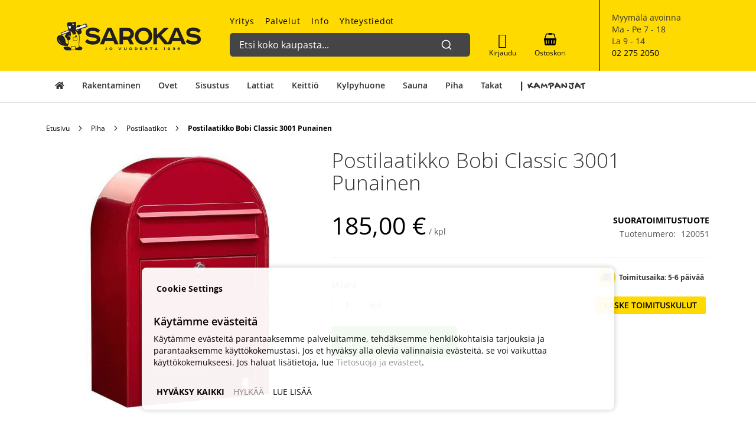

--- FILE ---
content_type: text/html; charset=UTF-8
request_url: https://www.sarokas.fi/postilaatikko-bobi-classic-3001-punainen
body_size: 44651
content:
 <!doctype html><html lang="fi"><head prefix="og: http://ogp.me/ns# fb: http://ogp.me/ns/fb# product: http://ogp.me/ns/product#"><script> var LOCALE = 'fi\u002DFI'; var BASE_URL = 'https\u003A\u002F\u002Fwww.sarokas.fi\u002F'; var require = { 'baseUrl': 'https\u003A\u002F\u002Fwww.sarokas.fi\u002Fstatic\u002Fversion1757425045\u002Ffrontend\u002FSofokus\u002Fsarokas\u002Ffi_FI' };</script> <meta charset="utf-8"/>
<meta name="title" content="Postilaatikko Bobi Classic 3001 Punainen | 185,00 €  | Sarokas Verkkokauppa"/>
<meta name="description" content="Rakentajan Sarokas Oy"/>
<meta name="keywords" content="Rakentajan Sarokas Oy"/>
<meta name="robots" content="INDEX,FOLLOW"/>
<meta name="viewport" content="width=device-width, initial-scale=1, maximum-scale=1.0, user-scalable=no"/>
<meta name="format-detection" content="telephone=no"/>
<title>Postilaatikko Bobi Classic 3001 Punainen | 185,00 €  | Sarokas Verkkokauppa</title>
<link  rel="stylesheet" type="text/css"  media="all" href="https://www.sarokas.fi/static/version1757425045/_cache/merged/6948537e6bd05021735e7f02425a3e2e.min.css" />
<link  rel="stylesheet" type="text/css"  media="all" href="https://www.sarokas.fi/static/version1757425045/_cache/merged/a7525020c248fe8bff3f2c7bcee24de7.min.css" />
<link  rel="stylesheet" type="text/css"  media="screen and (min-width: 768px)" href="https://www.sarokas.fi/static/version1757425045/frontend/Sofokus/sarokas/fi_FI/css/styles-l.min.css" />
<link  rel="stylesheet" type="text/css"  media="print" href="https://www.sarokas.fi/static/version1757425045/frontend/Sofokus/sarokas/fi_FI/css/print.min.css" />
<script  type="text/javascript"  src="https://www.sarokas.fi/static/version1757425045/frontend/Sofokus/sarokas/fi_FI/requirejs/require.min.js"></script>
<script  type="text/javascript"  src="https://www.sarokas.fi/static/version1757425045/frontend/Sofokus/sarokas/fi_FI/requirejs-min-resolver.min.js"></script>
<script  type="text/javascript"  src="https://www.sarokas.fi/static/version1757425045/frontend/Sofokus/sarokas/fi_FI/mage/requirejs/mixins.min.js"></script>
<script  type="text/javascript"  src="https://www.sarokas.fi/static/version1757425045/frontend/Sofokus/sarokas/fi_FI/requirejs-config.min.js"></script>
<script  type="text/javascript"  src="https://www.sarokas.fi/static/version1757425045/frontend/Sofokus/sarokas/fi_FI/js/custom.min.js"></script>
<script  type="text/javascript"  src="https://www.sarokas.fi/static/version1757425045/frontend/Sofokus/sarokas/fi_FI/js/sarokas.min.js"></script>
<script  type="text/javascript"  src="https://www.sarokas.fi/static/version1757425045/frontend/Sofokus/sarokas/fi_FI/js/sticky-header.min.js"></script>
<script  type="text/javascript"  src="https://www.sarokas.fi/static/version1757425045/frontend/Sofokus/sarokas/fi_FI/js/bootstrap.min.js"></script>
<script  type="text/javascript"  src="https://www.sarokas.fi/static/version1757425045/frontend/Sofokus/sarokas/fi_FI/Codaone_Sarokas/js/video-popup.min.js"></script>
<script  type="text/javascript"  src="https://www.sarokas.fi/static/version1757425045/frontend/Sofokus/sarokas/fi_FI/js/package-calculator.min.js"></script>
<script  type="text/javascript"  src="https://www.sarokas.fi/static/version1757425045/frontend/Sofokus/sarokas/fi_FI/Anowave_Ec/js/ec.min.js"></script>
<script  type="text/javascript"  src="https://www.sarokas.fi/static/version1757425045/frontend/Sofokus/sarokas/fi_FI/Anowave_Ec4/js/ec4.min.js"></script>
<link rel="preload" as="font" crossorigin="anonymous" href="https://www.sarokas.fi/static/version1757425045/frontend/Sofokus/sarokas/fi_FI/fonts/opensans/light/opensans-300.woff2" />
<link rel="preload" as="font" crossorigin="anonymous" href="https://www.sarokas.fi/static/version1757425045/frontend/Sofokus/sarokas/fi_FI/fonts/opensans/regular/opensans-400.woff2" />
<link rel="preload" as="font" crossorigin="anonymous" href="https://www.sarokas.fi/static/version1757425045/frontend/Sofokus/sarokas/fi_FI/fonts/opensans/semibold/opensans-600.woff2" />
<link rel="preload" as="font" crossorigin="anonymous" href="https://www.sarokas.fi/static/version1757425045/frontend/Sofokus/sarokas/fi_FI/fonts/opensans/bold/opensans-700.woff2" />
<link rel="preload" as="font" crossorigin="anonymous" href="https://www.sarokas.fi/static/version1757425045/frontend/Sofokus/sarokas/fi_FI/fonts/Luma-Icons.woff2" />
<link  rel="stylesheet" href="https://fonts.googleapis.com/css?family=Gochi+Hand" />
<link  rel="icon" type="image/x-icon" href="https://www.sarokas.fi/media/favicon/stores/1/favicon.png" />
<link  rel="shortcut icon" type="image/x-icon" href="https://www.sarokas.fi/media/favicon/stores/1/favicon.png" />
<link  rel="canonical" href="https://www.sarokas.fi/postilaatikko-bobi-classic-3001-punainen/" />
<script src="//code.tidio.co/wrbubwpytymf3hg7laktppaopy0vgsh7.js" async></script>

<script> 
var $buoop = {required:{e:-4,f:-3,o:-3,s:-1,c:-3},insecure:true,unsupported:true,api:2019.11 }; 
function $buo_f(){ 
 var e = document.createElement("script"); 
 e.src = "//browser-update.org/update.min.js"; 
 document.body.appendChild(e);
};
try {document.addEventListener("DOMContentLoaded", $buo_f,false)}
catch(e){window.attachEvent("onload", $buo_f)}
</script>

<meta name="google-site-verification" content="0xegB6TuHl74KMHzgdWUjMmMRSTo-ODDuVv4iidY5zw" />
<meta name="p:domain_verify" content="SBjaOYSeHMsPSg47QdyaNW5XxVqFWi5z"/>
    <script data-js="js-defer-ignore" type="text/javascript">
    window.onerror = function(message, source, lineno, colno, error) {
        ajaxPost('https://www.sarokas.fi/rest/V1/codaone/jserror', {
            message: message,
            source: source,
            lineno: lineno,
            colno: colno,
            trace: error && error.stack || error,
            url: window.location.toString(),
            referrer: document.referrer || '',
            cookies: getCookies(),
            userAgent: navigator.userAgent
        });
          }
    var ajaxHandler = function () {
        if (typeof XMLHttpRequest !== 'undefined') {
            return new XMLHttpRequest();
        }
        let versions = [
            "MSXML2.XmlHttp.6.0",
            "MSXML2.XmlHttp.5.0",
            "MSXML2.XmlHttp.4.0",
            "MSXML2.XmlHttp.3.0",
            "MSXML2.XmlHttp.2.0",
            "Microsoft.XmlHttp"
        ];
        let xhr;
        for (let i = 0; i < versions.length; i++) {
            try {
                xhr = new ActiveXObject(versions[i]);
                break;
            } catch (e) { }
        }
        return xhr;
    };
    var ajaxPost = function (url, data) {
        let query = {data: JSON.stringify(data)};
        let ajax = ajaxHandler();
        ajax.open('POST', url, true);
        ajax.setRequestHeader('Content-type', 'application/json');
        ajax.send(JSON.stringify(query));
    };
    var getCookies = function(){
        var pairs = document.cookie.split(";");
        var cookies = {};
        for (var i=0; i<pairs.length; i++){
            var pair = pairs[i].split("=");
            cookies[(pair[0]+'').trim()] = unescape(pair.slice(1).join('='));
        }
        return cookies;
    }</script> <script>window.popupbuilder = {};</script><script>require(['jquery', 'underscore'], function($, _) {
    var ids = [];
    $('*[class*="pb-popup-"]').each(function(index, el) {
        var classes = $(this).attr('class');
        classes = classes.split(' ');
        for (var i = 0; i < classes.length; i++) {
            var popupClass = classes[i];
            if (popupClass.indexOf('pb-popup-') !== -1) {
                var id = parseInt(popupClass.replace('pb-popup-', ''));
                $(this).addClass('pb-popup' + id);
                ids.push(id);
            }
        }
    });
    $.ajax({
        url: 'https://www.sarokas.fi/popupbuilder/ajax/load/',
        data: {
            ids: ids,
            handles: ["default","catalog_product_view","catalog_product_view_type_simple","algolia_search_handle","default_ec"]        },
        type: 'post',
        dataType: 'json',
        success: function(res) {
            if (res.status) {
                _.each(res.list, function(item, id) {
                    if (!$('#popupbuilder-popup-' + id).length) {
                        $('body').append(item).trigger('contentUpdated');
                    }
                    $('.pb-popup' + id).click(function(e) {
                        e.preventDefault();
                        $('#popupbuilder-popup-' + id).trigger('showPopup');
                    });
                });
            }
        }
    });
})</script> <script type="text/x-magento-init">
        {
            "*": {
                "Magento_PageCache/js/form-key-provider": {
                    "isPaginationCacheEnabled":
                        0                }
            }
        }</script><script data-ommit="true" nonce="OG0zeXZyam1wZzUxZWVhc2ZndjliZnRsMTZwemJsYzU="></script>    <script data-ommit="true" nonce="OG0zeXZyam1wZzUxZWVhc2ZndjliZnRsMTZwemJsYzU=">

	window.dataLayer = window.dataLayer || [];

	 window.AEC = window.AEC || {};

	 AEC.Const = 
	{
		TIMING_CATEGORY_ADD_TO_CART:		'Add To Cart Time',
		TIMING_CATEGORY_REMOVE_FROM_CART:	'Remove From Cart Time',
		TIMING_CATEGORY_PRODUCT_CLICK:		'Product Detail Click Time',
		TIMING_CATEGORY_CHECKOUT:			'Checkout Time',
		TIMING_CATEGORY_CHECKOUT_STEP:		'Checkout Step Time',
		TIMING_CATEGORY_PRODUCT_WISHLIST:	'Add to Wishlist Time',
		TIMING_CATEGORY_PRODUCT_COMPARE:	'Add to Compare Time'
	};

	AEC.Const.URL 					= 'https://www.sarokas.fi/';
	AEC.Const.VARIANT_DELIMITER 	= '-';
	AEC.Const.VARIANT_DELIMITER_ATT = ':';

	 AEC.Const.CHECKOUT_STEP_SHIPPING 	= 1;
	AEC.Const.CHECKOUT_STEP_PAYMENT  	= 2;
	AEC.Const.CHECKOUT_STEP_ORDER  		= 3;

	 AEC.Const.DIMENSION_SEARCH = 18;

	 AEC.Const.COOKIE_DIRECTIVE 								= true;
	AEC.Const.COOKIE_DIRECTIVE_ENGINE 						= 1;
	AEC.Const.COOKIE_DIRECTIVE_SEGMENT_MODE 				= false;
	AEC.Const.COOKIE_DIRECTIVE_SEGMENT_MODE_EVENTS			= ["cookieConsentGranted"];	
	AEC.Const.COOKIE_DIRECTIVE_CONSENT_GRANTED_EVENT 		= "cookieConsentGranted";
	AEC.Const.COOKIE_DIRECTIVE_CONSENT_DECLINE_EVENT 		= "cookieConsentDeclined";
	

	 AEC.Const.COOKIE_DIRECTIVE_CONSENT_GRANTED = AEC.CookieConsent.getConsent("cookieConsentGranted");


	 AEC.Const.COOKIE_DIRECTIVE_OVERRIDE_DECLINE = false;
	
	 AEC.Const.CATALOG_CATEGORY_ADD_TO_CART_REDIRECT_EVENT = "catalogCategoryAddToCartRedirect";

	 AEC.Message = 
	{
		confirm: 			 true,
		confirmRemoveTitle:  "Oletko varma?",
		confirmRemove: 		 "Oletko varma, ett\u00e4 haluat poistaa t\u00e4m\u00e4n tuotteen ostoskorista?"
	};
			
	AEC.storeName 			= "Default Store View";
	AEC.currencyCode	 	= "EUR";
	AEC.useDefaultValues 	= false;
	AEC.facebook 			= true;
	AEC.facebookInitParams 	= [];

	 AEC.SUPER = [];

	 AEC.CONFIGURABLE_SIMPLES = [];

	 AEC.BUNDLE = {"bundles":[],"options":[]};

	 AEC.localStorage = true;

	 AEC.summary = false;

	 AEC.reset = false;

	 AEC.tax = 1;

	 AEC.simples = false;</script>  <script type="text/plain" id="facebook-pixel" data-ommit="true">
            !function(f,b,e,v,n,t,s){if(f.fbq)return;n=f.fbq=function(){n.callMethod?
n.callMethod.apply(n,arguments):n.queue.push(arguments)};if(!f._fbq)f._fbq=n;
n.push=n;n.loaded=!0;n.version='2.0';n.queue=[];t=b.createElement(e);t.async=!0;
t.src=v;s=b.getElementsByTagName(e)[0];s.parentNode.insertBefore(t,s)}(window,
document,'script','https://connect.facebook.net/en_US/fbevents.js');

fbq('init', '449651755241028');
fbq('set','agent','tmgoogletagmanager', '449651755241028');
fbq('track', "PageView");</script><script nonce="OG0zeXZyam1wZzUxZWVhc2ZndjliZnRsMTZwemJsYzU=">
        
            AEC.CookieConsent.queue(() => 
            {
            	((script, head) => 
            	{
            		script.type = "text/javascript";
            		script.text = document.getElementById('facebook-pixel').innerHTML;
    
            		head.appendChild(script);
                    
               	})(document.createElement("script"), document.getElementsByTagName("head")[0]);
            }, "cookieConsentGranted");</script> <script data-ommit="true" nonce="OG0zeXZyam1wZzUxZWVhc2ZndjliZnRsMTZwemJsYzU=">

             (() => 
            {
                let time = 0, loop = setInterval(() => 
            	{
                	time++;
                	
            		if ('undefined' !== typeof fbq)
            		{
            			AEC.EventDispatcher.trigger('ec.facebook.loaded', {});
    
            			clearInterval(loop);
            		}

            		if (time > 100)
            		{
                		console.log('Failed to detect ec.facebook.loaded event.');

                		clearInterval(loop);
            		}

            	}, 100);
            })();</script> <script data-ommit="true" nonce="OG0zeXZyam1wZzUxZWVhc2ZndjliZnRsMTZwemJsYzU=">

    (summary => 
    {
    	if (summary)
    	{
        	let getSummary = (event) => 
        	{
            	AEC.Request.post("https:\/\/www.sarokas.fi\/datalayer\/index\/cart\/",{ event:event }, (response) => 
            	{
                	dataLayer.push(response);
               	});
            };

            ['ec.cookie.remove.item.data','ec.cookie.update.item.data','ec.cookie.add.data'].forEach(event => 
            {
            	AEC.EventDispatcher.on(event, (event => 
            	{
                	return () => 
                	{
                    	setTimeout(() => { getSummary(event); }, 2000);
                    };
                })(event));
            });
    	}
    })(AEC.summary);</script><script data-ommit="true" nonce="OG0zeXZyam1wZzUxZWVhc2ZndjliZnRsMTZwemJsYzU=">

    if ('undefined' !== typeof AEC && AEC.GA4)
    {
    	AEC.GA4.enabled = true;

    	 AEC.GA4.conversion_event = "purchase";

    	 AEC.GA4.currency = "EUR";

    	 AEC.GA4.quote = [];
    }</script><script data-ommit="true" nonce="OG0zeXZyam1wZzUxZWVhc2ZndjliZnRsMTZwemJsYzU=">

	 window.dataLayer = window.dataLayer || [];

	 	
    	function gtag()
    	{
    		dataLayer.push(arguments);
    	};

    	if (null === localStorage.getItem('consentMode'))
    	{
    		gtag('consent', 'default', {"ad_storage":"denied","analytics_storage":"denied","functionality_storage":"denied","personalization_storage":"denied","security_storage":"denied","ad_user_data":"denied","ad_personalization":"denied","wait_for_update":500});
    	}
    	else 
    	{
        	gtag('consent', 'default', JSON.parse(localStorage.getItem('consentMode')));
    	}
  
      var dataLayerTransport = (function()
	{
		var data = [];
		
		return {
			data:[],
			push: function(data)
			{
				this.data.push(data);
				
				return this;
			},
			serialize: function()
			{
				return this.data;
			}
		}	
	})();</script>  <script data-ommit="true" nonce="OG0zeXZyam1wZzUxZWVhc2ZndjliZnRsMTZwemJsYzU=">

	/* Dynamic remarketing */
	window.google_tag_params = window.google_tag_params || {};

	/* Default pagetype */
	window.google_tag_params.ecomm_pagetype = "product";

	/* Grouped products collection */
	window.G = [];

	/**
	 * Global revenue 
	 */
	window.revenue = 0;

	/**
	 * DoubleClick
	 */
	window.DoubleClick = 
	{
		DoubleClickRevenue:	 	0,
		DoubleClickTransaction: 0,
		DoubleClickQuantity: 	0
	};
	
	 AEC.Cookie.visitor({"pageType":"product","websiteCountry":"FI","websiteLanguage":"fi_FI","visitorLoginState":"Logged out","visitorLifetimeValue":0,"visitorExistingCustomer":"Ei","clientStatus":"Not client","visitorType":"NOT LOGGED IN","currentStore":"Default Store View"}).push(dataLayer, false);</script> <script data-ommit="true" nonce="OG0zeXZyam1wZzUxZWVhc2ZndjliZnRsMTZwemJsYzU=">

		 
			(params => 
			{
				window.google_tag_params.ecomm_pagetype 	= params.ecomm_pagetype;
	    		window.google_tag_params.ecomm_category 	= params.ecomm_category;

	    		window.google_tag_params.ecomm_prodid		= (pid => 
				{
					if(window.location.hash)
					{
						let hash = window.location.hash.substring(1);

						Object.entries(AEC.CONFIGURABLE_SIMPLES).forEach(([key, configurable]) => 
						{
							Object.entries(configurable.configurations).forEach(([key, value]) => 
							{
								let compare = [value.value,value.label].join('=');

								if (-1 !== hash.indexOf(compare))
								{
									pid = configurable.id;
								}
							});
						});	
					}

					return pid;
					
				})(params.ecomm_prodid);

	    		window.google_tag_params.ecomm_totalvalue 	= params.ecomm_totalvalue;

			})({"ecomm_pagetype":"product","ecomm_category":"Piha\/Postilaatikot","ecomm_prodid":"120051","ecomm_totalvalue":185});

    		window.google_tag_params.returnCustomer 	=  false;

    	   (payload => 
		{
			AEC.CookieConsent.queue(() => 
			{
				AEC.Cookie.detail(payload).push(dataLayer);
				
			}).process();

			 dataLayerTransport.push(payload);

             document.addEventListener("DOMContentLoaded", () => 
            {
            	let items = (function()
            	{
            		var items = [], trace = {};
            
            		document.querySelectorAll('[data-event=select_item]').forEach(element => 
            		{
            			let entity = 
            			{
            					
            				item_id: 		element.dataset.id,
            				item_name: 		element.dataset.name,
            				item_list_name: element.dataset.list,
            				item_list_id:	element.dataset.list,
            				item_brand: 	element.dataset.brand,
            				category:		element.dataset.category,
            				price: 			parseFloat(element.dataset.price),
            				index: 			parseFloat(element.dataset.position),
            				currency:		AEC.GA4.currency,
            				quantity: 		1,
            				remarketingFacebookId: element.dataset.remarketingFacebookId,
            				remarketingAdwordsId:  element.dataset.remarketingAdwordsId,
            				google_business_vertical: 'retail',
            				dimension10: element.dataset['dimension10']
            			};

            			Object.assign(entity, entity, AEC.GA4.augmentCategories(entity));
            
                    	var attributes = element.dataset.attributes;
            
                    	if (attributes)
            	        {
                	        Object.entries(JSON.parse(attributes)).forEach(([key, value]) => 
                	        {
                    	        entity[key] = value;
                	        });
                	    }

                	    if (!trace.hasOwnProperty(entity.item_id))
                	    {
                    	    trace[entity.item_id] = true;
                    	    
            				items.push(entity);
                	    }
                	});
            
            		return items;
            	})();

            	if (items.length)
            	{
            		let data = {"currency":"EUR","ecommerce":{"item_list_id":"Mixed Products","item_list_name":"Mixed Products"},"event":"view_item_list"};

            	    data.ecommerce['items'] = items;

            	    AEC.CookieConsent.queue(() => 
        			{
            			AEC.Cookie.impressions(data).push(dataLayer);
            			
        			}).process();
            	}
            });
            
		})({"ecommerce":{"currency":"EUR","value":185,"items":[{"item_id":"120051","item_name":"Postilaatikko Bobi Classic 3001 Punainen","price":185,"item_brand":"Bobi","item_reviews_count":0,"item_rating_summary":0,"google_business_vertical":"retail","dimension10":"Varastossa","quantity":1,"index":0,"item_category":"Piha","item_category2":"Postilaatikot"}]},"event":"view_item","currentStore":"Default Store View"});
		

		 window.G = [];

		
			if (window.G)
			{
				window.G.forEach(entity => 
				{
					AEC.CookieConsent.queue(() => 
					{
						let g = {"currency":"EUR","ecommerce":{"item_list_id":"Grouped products","item_list_name":"Grouped products"},"event":"view_item","value":0};

						g.value = entity.price;
						
						g.ecommerce['items'] = [ entity ];

						AEC.Cookie.detail(g).push(dataLayer);
						
					}).process();
				});
			}

		 
			(() => 
			{
				let callback = () => 
				{
					fbq('track', 'ViewContent', {"content_type":"product","content_name":"Postilaatikko Bobi Classic 3001 Punainen","content_category":"Piha\/Postilaatikot","content_ids":"120051","currency":"EUR","value":185}, { eventID: AEC.UUID.generate({ event: 'ViewContent' }) });
				}; 

				if (AEC.Const.COOKIE_DIRECTIVE)
	    		{
	    			AEC.CookieConsent.queue(() => 
	    			{
	    				AEC.EventDispatcher.on('ec.facebook.loaded', callback);
	    			});
	    		}
	    		else 
	    		{
	    			AEC.EventDispatcher.on('ec.facebook.loaded', callback);
	    		}
	    		
			})();

    		

		</script>    <!-- Google Tag Manager -->
<script nonce="OG0zeXZyam1wZzUxZWVhc2ZndjliZnRsMTZwemJsYzU=">(function(w,d,s,l,i){w[l]=w[l]||[];w[l].push({'gtm.start':
new Date().getTime(),event:'gtm.js'});var f=d.getElementsByTagName(s)[0],
j=d.createElement(s),dl=l!='dataLayer'?'&l='+l:'';j.async=true;j.nonce='OG0zeXZyam1wZzUxZWVhc2ZndjliZnRsMTZwemJsYzU=';j.src=
'https://www.googletagmanager.com/gtm.js?id='+i+dl;f.parentNode.insertBefore(j,f);
})(window,document,'script','dataLayer','GTM-P3SWZSC');</script>
<!-- End Google Tag Manager -->  <script data-ommit="true" nonce="OG0zeXZyam1wZzUxZWVhc2ZndjliZnRsMTZwemJsYzU=">

    </script> <script data-ommit="true" nonce="OG0zeXZyam1wZzUxZWVhc2ZndjliZnRsMTZwemJsYzU=">AEC.Bind.apply({"performance":false})</script>     <template data-consent="true"><div class="ec-gtm-cookie-directive" data-google="anowave gtm" data-check=""><div><div><div><p><strong>Cookie Settings</strong></p><p><h3>Käytämme evästeitä</h3>
Käytämme evästeitä parantaaksemme palveluitamme, tehdäksemme henkilökohtaisia tarjouksia ja parantaaksemme käyttökokemustasi. Jos et hyväksy alla olevia valinnaisia evästeitä, se voi vaikuttaa käyttökokemukseesi. Jos haluat lisätietoja, lue <a href="tietosuoja-ja-evasteet" title="Tietosuoja ja evästeet" target="_blank">Tietosuoja ja evästeet</a>.</p></div> <div data-consent-uuid-wrapper><small> <div>Your consent ID:</div><div data-consent-uuid></div></small></div> <div> <a class="action accept-all" data-confirm="KIITOS">HYVÄKSY KAIKKI</a>  <a class="action decline">HYLKÄÄ</a>    <a class="action refuse" href="http://ec.europa.eu/ipg/basics/legal/cookies/index_en.htm" target="_blank">LUE LISÄÄ</a>  <a class="action close"><svg xmlns="http://www.w3.org/2000/svg" width="24" height="24"><path fill="#000000" d="M5.29289 5.29289C5.68342 4.90237 6.31658 4.90237 6.70711 5.29289L12 10.5858L17.2929 5.29289C17.6834 4.90237 18.3166 4.90237 18.7071 5.29289C19.0976 5.68342 19.0976 6.31658 18.7071 6.70711L13.4142 12L18.7071 17.2929C19.0976 17.6834 19.0976 18.3166 18.7071 18.7071C18.3166 19.0976 17.6834 19.0976 17.2929 18.7071L12 13.4142L6.70711 18.7071C6.31658 19.0976 5.68342 19.0976 5.29289 18.7071C4.90237 18.3166 4.90237 17.6834 5.29289 17.2929L10.5858 12L5.29289 6.70711C4.90237 6.31658 4.90237 5.68342 5.29289 5.29289Z"/></svg></a></div></div></div></div></template> <script data-ommit="true" nonce="OG0zeXZyam1wZzUxZWVhc2ZndjliZnRsMTZwemJsYzU=">

    	document.addEventListener("DOMContentLoaded", () => 
    	{
    		AEC.CookieConsent.setProxy().setNonce("OG0zeXZyam1wZzUxZWVhc2ZndjliZnRsMTZwemJsYzU=").setWidget({"display":0,"color":"#000000","colorEnd":"#000000"}).setEndpoints({"type":"json","cookie":"https:\/\/www.sarokas.fi\/datalayer\/index\/cookie\/","cookieContent":"https:\/\/www.sarokas.fi\/datalayer\/index\/cookieContent\/","cookieConsent":"https:\/\/www.sarokas.fi\/datalayer\/index\/cookieConsent\/"}).getConsentDialog(dataLayer);
    	});</script>   <style> @media (min-width: 1260px) { .magezon-builder .mgz-container {width: 1260px;} } </style> <style> /* Mirasvit Label Templates CSS */ .cataloglabel-template-badge .shape-badge {
  position: relative;
}
.cataloglabel-template-badge .shape-badge__content {
  left: 10px;
  position: absolute;
  text-align: center;
  top: 10px;
  color: #fff;
  width: 80px;
  height: 80px;
  display: flex;
  align-items: center;
  justify-content: center;
  overflow: hidden;
}
.cataloglabel-template-price-tag .shape-price-tag {
  display: inline-block;
  z-index: 5;
  width: auto;
  height: 38px;
  background-color: green;
  border-radius: 3px 4px 4px 3px;
  margin-left: 19px;
  position: relative;
  color: white;
  line-height: 38px;
  padding: 0 10px 0 10px;
  font-weight: 600;
  transform: rotate(30deg);
}
.cataloglabel-template-price-tag .shape-price-tag:before {
  content: "";
  position: absolute;
  display: block;
  top: 4px;
  left: -14px;
  width: 30px;
  height: 30px;
  border-radius: 6px;
  border-bottom-left-radius: 8px;
  background: green;
  transform: rotate(45deg);
  z-index: 1;
}
.cataloglabel-template-price-tag .shape-price-tag:after {
  content: "";
  background-color: white;
  border-radius: 50%;
  width: 8px;
  height: 8px;
  display: block;
  position: absolute;
  left: -9px;
  top: 15px;
  z-index: 2;
}
.cataloglabel-template-price-tag .shape-price-tag span {
  z-index: 10;
  position: relative;
  white-space: nowrap;
}
.cataloglabel-template-simple .shape-simple {
  background: #C1605B;
  color: #fff;
  padding: 5px 10px;
  border-radius: 2px;
  white-space: nowrap;
}
.cataloglabel-template-rounded .shape-rounded {
  background: #C1605B;
  color: #fff;
  padding: 5px 10px;
  border-radius: 40px;
  white-space: nowrap;
}
.cataloglabel-template-wave .shape-wave {
  background: #00B0F0;
  color: #fff;
  padding: 5px 15px;
  border-radius: 0 40px;
  white-space: nowrap;
}
.cataloglabel-template-rounded-right .shape-rounded-right {
  background: #00B0F0;
  color: #fff;
  padding: 5px 10px;
  border-radius: 0 40px 40px 0;
  white-space: nowrap;
}
.cataloglabel-template-rounded-left .shape-rounded-left {
  background: #00B0F0;
  color: #fff;
  padding: 5px 10px;
  border-radius: 40px 0 0 40px;
  white-space: nowrap;
}
.cataloglabel-template-arrow-right .shape-arrow-right {
  --bg: #ED6E2C;
  background: var(--bg);
  color: #fff;
  padding: 5px 10px;
  position: relative;
  height: 30px;
  border-radius: 2px 0 0 2px;
  box-sizing: border-box;
  white-space: nowrap;
}
.cataloglabel-template-arrow-right .shape-arrow-right:after {
  content: "";
  position: absolute;
  right: -15px;
  bottom: 0;
  width: 0;
  height: 0;
  border-left: 15px solid var(--bg);
  border-top: 15px solid transparent;
  border-bottom: 15px solid transparent;
}
.cataloglabel-template-flag-right .shape-flag-right {
  --bg: #ED6E2C;
  background: var(--bg);
  color: #fff;
  padding: 5px 10px;
  position: relative;
  height: 30px;
  border-radius: 2px 0 0 2px;
  box-sizing: border-box;
  white-space: nowrap;
}
.cataloglabel-template-flag-right .shape-flag-right:after {
  content: "";
  position: absolute;
  right: -15px;
  top: 0;
  width: 0;
  height: 0;
  border-top: 15px solid var(--bg);
  border-right: 15px solid transparent;
}
.cataloglabel-template-flag-right .shape-flag-right:before {
  content: "";
  position: absolute;
  right: -15px;
  bottom: 0;
  width: 0;
  height: 0;
  border-bottom: 15px solid var(--bg);
  border-right: 15px solid transparent;
}
.cataloglabel-template-circle .shape-circle {
  background-color: #F2A718;
  border-radius: 50%;
  width: 80px;
  height: 80px;
  display: flex;
  align-items: center;
  justify-content: center;
  color: #fff;
  font-weight: bold;
}
.cataloglabel-template-circle .shape-circle__content {
  max-width: 50px;
  display: flex;
  align-items: center;
  overflow: hidden;
  text-overflow: ellipsis;
  max-height: 50px;
  white-space: nowrap;
}
.cataloglabel-template-circle-2 .shape-circle-2 {
  padding: 5px;
  display: flex;
  justify-content: center;
  align-items: center;
  position: relative;
}
.cataloglabel-template-circle-2 .shape-circle-2:before {
  content: "";
  display: block;
  width: 100%;
  height: 0;
  padding-bottom: 100%;
  background: #4679BD;
  border-radius: 50%;
  position: absolute;
}
.cataloglabel-template-circle-2 .shape-circle-2 div {
  float: left;
  text-align: center;
  color: white;
  white-space: wrap;
  max-width: 100px;
  max-height: 100px;
  text-overflow: ellipsis;
  z-index: 10;
}
.cataloglabel-template-corner-topleft .shape-corner {
  position: relative;
  width: 0;
  height: 0;
  border-top: 100px solid #F2A718;
  border-right: 100px solid transparent;
}
.cataloglabel-template-corner-topleft .shape-corner__content {
  width: 90px;
  display: flex;
  align-items: center;
  overflow: hidden;
  text-overflow: ellipsis;
  height: 25px;
  white-space: nowrap;
  top: -74px;
  position: relative;
  transform: rotate(-45deg);
}
</style>
<meta property="og:type" content="product.item"/>
<meta property="og:title" content="Postilaatikko&#x20;Bobi&#x20;Classic&#x20;3001&#x20;Punainen"/>
<meta property="og:description" content="Postilaatikkona&#x20;alkuper&amp;auml&#x3B;inen&#x20;Bobi&#x20;Classic&#x20;on&#x20;eritt&amp;auml&#x3B;in&#x20;suosittu&#x20;ja&#x20;kest&amp;auml&#x3B;v&amp;auml&#x3B;&amp;nbsp&#x3B;postilaatikkomalli.&#x20;Postilaatikko&#x20;riitt&amp;auml&#x3B;&amp;auml&#x3B;&#x20;tavalliseen&#x20;asuintalok&amp;auml&#x3B;ytt&amp;ouml&#x3B;&amp;ouml&#x3B;n&#x20;mukavasti&#x20;ja&#x20;siihen&#x20;mahtuukin&#x20;yleens&amp;auml&#x3B;&#x20;muutaman&#x20;p&amp;auml&#x3B;iv&amp;auml&#x3B;n&#x20;posti&#x20;helposti.&amp;nbsp&#x3B;Kest&amp;auml&#x3B;v&amp;auml&#x3B;n&#x20;ter&amp;auml&#x3B;srakenteen&#x20;sek&amp;auml&#x3B;&#x20;BOBI-lukon&#x20;ansiosta&#x20;Bobi-postilaatikko&#x20;vastaa&#x20;nykyajan&#x20;vaatimuksiin&#x20;my&amp;ouml&#x3B;s&#x20;postin&#x20;turvallisuuden&#x20;ja&#x20;s&amp;auml&#x3B;ilymisen&#x20;suhteen.&#x20;Bobi-postilaatikot&#x20;voidaan&#x20;asentaa&#x20;yksitt&amp;auml&#x3B;in&#x20;tai&#x20;ryhmiss&amp;auml&#x3B;&#x20;suoraan&#x20;sein&amp;auml&#x3B;&amp;auml&#x3B;n&#x20;tai&#x20;asennusjalustan&#x20;avulla&#x20;maahan.&#x20;Bobi-postilaatikossa&#x20;k&amp;auml&#x3B;ytett&amp;auml&#x3B;v&amp;auml&#x3B;&#x20;lukko&#x20;on&#x20;BOBI-lukko.&#x20;Toimitus&#x20;sis&amp;auml&#x3B;lt&amp;auml&#x3B;&amp;auml&#x3B;&#x20;3&#x20;avainta.&#x20;Samankokoisen&#x20;lukkorei&amp;auml&#x3B;n&#x20;ansiosta&#x20;lukko&#x20;on&#x20;vaihdettavissa&#x20;my&amp;ouml&#x3B;s&#x20;ABLOY-lukoksi.&#x20;&#x0D;&#x0A;Mitat&amp;bull&#x3B;&#x20;Leveys&#x20;32&#x20;cm&amp;bull&#x3B;&#x20;Korkeus&#x20;50&#x20;cm&amp;bull&#x3B;&#x20;Syvyys&#x20;21&#x20;cm&#x0D;&#x0A;Materiaali&#x20;ja&#x20;v&amp;auml&#x3B;ri&amp;bull&#x3B;&#x20;Hiottu&#x20;ruostumaton&#x20;ter&amp;auml&#x3B;s&amp;bull&#x3B;&#x20;Pulveripolttomaalattu,&#x20;kuumasinkitty&#x20;ter&amp;auml&#x3B;s&#x0D;&#x0A;Lukitus&amp;bull&#x3B;&#x20;Vakiona&#x20;BOBI&#x20;lukko,&#x20;3&#x20;avainta.&#x20;Lis&amp;auml&#x3B;avainten&#x20;tilaus&#x20;mahdollista.&amp;bull&#x3B;&#x20;Valmius&#x20;ABLOY-lukitukselle&amp;bull&#x3B;&#x20;Valmius&#x20;my&amp;ouml&#x3B;s&#x20;BOBI&#x20;avosalvalle&#x20;&#x28;korvaa&#x20;lukon&#x29;&amp;bull&#x3B;&#x20;Lis&amp;auml&#x3B;varusteena&#x20;saatavana&#x20;my&amp;ouml&#x3B;s&#x20;lukon&#x20;s&amp;auml&#x3B;&amp;auml&#x3B;suoja"/>
<meta property="og:url" content="https://www.sarokas.fi/postilaatikko-bobi-classic-3001-punainen/"/>
<meta property="product:price:amount" content="185"/>
<meta property="product:price:currency" content="EUR"/>
<meta property="og:image" content="https://www.sarokas.fi/media/catalog/product/cache/c1a2c0ca625f51fff7acc387de5640b5/p/o/postilaatikko_bobi_classic_punainen_1.jpg"/>
<meta property="og:image:width" content="265"/>
<meta property="og:image:height" content="265"/>
<meta property="product:retailer_item_id" content="120051"/>
<meta property="product:brand" content="Bobi"/>
<meta property="og:site_name" content="Rakentajan Sarokas Oy"/>
<meta property="product:category" content="Home &amp; Garden &gt; Decor &gt; Mailboxes"/>
<meta property="product:availability" content="in stock"/>
<meta name="twitter:site" content="sarokasoy"/>
<meta name="twitter:creator" content="sarokasoy"/>
<meta name="twitter:card" content="summary"/>
<meta name="twitter:title" content="Postilaatikko&#x20;Bobi&#x20;Classic&#x20;3001&#x20;Punainen"/>
<meta name="twitter:description" content="Postilaatikkona&#x20;alkuper&amp;auml&#x3B;inen&#x20;Bobi&#x20;Classic&#x20;on&#x20;eritt&amp;auml&#x3B;in&#x20;suosittu&#x20;ja&#x20;kest&amp;auml&#x3B;v&amp;auml&#x3B;&amp;nbsp&#x3B;postilaatikkomalli.&#x20;Postilaatikko&#x20;riitt&amp;auml&#x3B;&amp;auml&#x3B;&#x20;tavalliseen&#x20;asuintalok&amp;auml&#x3B;ytt&amp;ouml&#x3B;&amp;ouml&#x3B;n&#x20;mukavasti&#x20;ja&#x20;siihen&#x20;mahtuukin&#x20;yleens&amp;auml&#x3B;&#x20;muutaman&#x20;p&amp;auml&#x3B;iv&amp;auml&#x3B;n&#x20;posti&#x20;helposti.&amp;nbsp&#x3B;Kest&amp;auml&#x3B;v&amp;auml&#x3B;n&#x20;ter&amp;auml&#x3B;srakenteen&#x20;sek&amp;auml&#x3B;&#x20;BOBI-lukon&#x20;ansiosta&#x20;Bobi-postilaatikko&#x20;vastaa&#x20;nykyajan&#x20;vaatimuksiin&#x20;my&amp;ouml&#x3B;s&#x20;postin&#x20;turvallisuuden&#x20;ja&#x20;s&amp;auml&#x3B;ilymisen&#x20;suhteen.&#x20;Bobi-postilaatikot&#x20;voidaan&#x20;asentaa&#x20;yksitt&amp;auml&#x3B;in&#x20;tai&#x20;ryhmiss&amp;auml&#x3B;&#x20;suoraan&#x20;sein&amp;auml&#x3B;&amp;auml&#x3B;n&#x20;tai&#x20;asennusjalustan&#x20;avulla&#x20;maahan.&#x20;Bobi-postilaatikossa&#x20;k&amp;auml&#x3B;ytett&amp;auml&#x3B;v&amp;auml&#x3B;&#x20;lukko&#x20;on&#x20;BOBI-lukko.&#x20;Toimitus&#x20;sis&amp;auml&#x3B;lt&amp;auml&#x3B;&amp;auml&#x3B;&#x20;3&#x20;avainta.&#x20;Samankokoisen&#x20;lukkorei&amp;auml&#x3B;n&#x20;ansiosta&#x20;lukko&#x20;on&#x20;vaihdettavissa&#x20;my&amp;ouml&#x3B;s&#x20;ABLOY-lukoksi.&#x20;&#x0D;&#x0A;Mitat&amp;bull&#x3B;&#x20;Leveys&#x20;32&#x20;cm&amp;bull&#x3B;&#x20;Korkeus&#x20;50&#x20;cm&amp;bull&#x3B;&#x20;Syvyys&#x20;21&#x20;cm&#x0D;&#x0A;Materiaali&#x20;ja&#x20;v&amp;auml&#x3B;ri&amp;bull&#x3B;&#x20;Hiottu&#x20;ruostumaton&#x20;ter&amp;auml&#x3B;s&amp;bull&#x3B;&#x20;Pulveripolttomaalattu,&#x20;kuumasinkitty&#x20;ter&amp;auml&#x3B;s&#x0D;&#x0A;Lukitus&amp;bull&#x3B;&#x20;Vakiona&#x20;BOBI&#x20;lukko,&#x20;3&#x20;avainta.&#x20;Lis&amp;auml&#x3B;avainten&#x20;tilaus&#x20;mahdollista.&amp;bull&#x3B;&#x20;Valmius&#x20;ABLOY-lukitukselle&amp;bull&#x3B;&#x20;Valmius&#x20;my&amp;ouml&#x3B;s&#x20;BOBI&#x20;avosalvalle&#x20;&#x28;korvaa&#x20;lukon&#x29;&amp;bull&#x3B;&#x20;Lis&amp;auml&#x3B;varusteena&#x20;saatavana&#x20;my&amp;ouml&#x3B;s&#x20;lukon&#x20;s&amp;auml&#x3B;&amp;auml&#x3B;suoja"/>
<meta name="twitter:image" content="https://www.sarokas.fi/media/catalog/product/cache/c1a2c0ca625f51fff7acc387de5640b5/p/o/postilaatikko_bobi_classic_punainen_1.jpg"/>
<meta name="twitter:url" content="https://www.sarokas.fi/postilaatikko-bobi-classic-3001-punainen/"/>
<meta name="twitter:label1" content="Price"/>
<meta name="twitter:data1" content="185"/>
<meta name="twitter:label2" content="Availability"/>
<meta name="twitter:data2" content="in stock"/>
<script type="application/ld+json">{"@context":"http:\/\/schema.org","@type":"WebSite","url":"https:\/\/www.sarokas.fi\/","name":"Rakentajan Sarokas Oy"}</script><script type="application/ld+json">{"@context":"http:\/\/schema.org","@type":"BreadcrumbList","itemListElement":[{"@type":"ListItem","item":{"@id":"https:\/\/www.sarokas.fi\/piha","name":"Piha"},"position":1},{"@type":"ListItem","item":{"@id":"https:\/\/www.sarokas.fi\/piha\/postilaatikot","name":"Postilaatikot"},"position":2},{"@type":"ListItem","item":{"@id":"https:\/\/www.sarokas.fi\/postilaatikko-bobi-classic-3001-punainen","name":"Postilaatikko Bobi Classic 3001 Punainen"},"position":3}]}</script><script type="application/ld+json">{"@context":"http:\/\/schema.org","@type":"Product","name":"Postilaatikko Bobi Classic 3001 Punainen","description":"<p><span>Postilaatikkona alkuper&auml;inen Bobi Classic on eritt&auml;in suosittu ja kest&auml;v&auml;&nbsp;postilaatikkomalli. Postilaatikko riitt&auml;&auml; tavalliseen asuintalok&auml;ytt&ouml;&ouml;n mukavasti ja siihen mahtuukin yleens&auml; muutaman p&auml;iv&auml;n posti helposti.&nbsp;Kest&auml;v&auml;n ter&auml;srakenteen sek&auml; BOBI-lukon ansiosta Bobi-postilaatikko vastaa nykyajan vaatimuksiin my&ouml;s postin turvallisuuden ja s&auml;ilymisen suhteen. Bobi-postilaatikot voidaan asentaa yksitt&auml;in tai ryhmiss&auml; suoraan sein&auml;&auml;n tai asennusjalustan avulla maahan. Bobi-postilaatikossa k&auml;ytett&auml;v&auml; lukko on BOBI-lukko. Toimitus sis&auml;lt&auml;&auml; 3 avainta. Samankokoisen lukkorei&auml;n ansiosta lukko on vaihdettavissa my&ouml;s ABLOY-lukoksi. <br \/><\/span><\/p>\r\n<p><strong>Mitat<\/strong><br \/>&bull; Leveys 32 cm<br \/>&bull; Korkeus 50 cm<br \/>&bull; Syvyys 21 cm<\/p>\r\n<p><strong>Materiaali ja v&auml;ri<\/strong><br \/>&bull; Hiottu ruostumaton ter&auml;s<br \/>&bull; Pulveripolttomaalattu, kuumasinkitty ter&auml;s<\/p>\r\n<p><strong>Lukitus<\/strong><br \/>&bull; Vakiona BOBI lukko, 3 avainta. Lis&auml;avainten tilaus mahdollista.<br \/>&bull; Valmius ABLOY-lukitukselle<br \/>&bull; Valmius my&ouml;s BOBI avosalvalle (korvaa lukon)<br \/>&bull; Lis&auml;varusteena saatavana my&ouml;s lukon s&auml;&auml;suoja<\/p>","image":"https:\/\/www.sarokas.fi\/media\/catalog\/product\/cache\/784f3f242f43240207e98e6a80c0d090\/p\/o\/postilaatikko_bobi_classic_punainen_1.jpg","offers":{"@type":"http:\/\/schema.org\/Offer","price":185,"url":"https:\/\/www.sarokas.fi\/postilaatikko-bobi-classic-3001-punainen","priceCurrency":"EUR","availability":"http:\/\/schema.org\/InStock","shippingDetails":{"deliveryTime":{"businessDays":{"@type":"OpeningHoursSpecification","dayOfWeek":[""]},"@type":"ShippingDeliveryTime"},"@type":"OfferShippingDetails"}},"productID":"120051","brand":{"@type":"Brand","name":"Bobi"},"manufacturer":"Bobi","sku":"120051","category":"Home & Garden > Decor > Mailboxes"}</script><script type="application/ld+json">{"@context":"http:\/\/schema.org\/","@type":"WebPage","speakable":{"@type":"SpeakableSpecification","cssSelector":[".description"],"xpath":["\/html\/head\/title"]}}</script> <script>
	var BFB_PRODUCT_ID = 4410</script>  <script>window.algoliaConfig = {"instant":{"enabled":false,"selector":".columns","isAddToCartEnabled":true,"addToCartParams":{"action":"https:\/\/www.sarokas.fi\/checkout\/cart\/add\/","formKey":"wB0M2BhK4eJ9O9iP","redirectUrlParam":"uenc"},"infiniteScrollEnabled":false,"urlTrackedParameters":["query","attribute:*","index","page"],"isSearchBoxEnabled":false,"isVisualMerchEnabled":false,"categorySeparator":" \/\/\/ ","categoryPageIdAttribute":"categoryPageId","isCategoryNavigationEnabled":false,"hidePagination":false},"autocomplete":{"enabled":true,"selector":".algolia-search-input","sections":[],"nbOfProductsSuggestions":8,"nbOfCategoriesSuggestions":6,"nbOfQueriesSuggestions":0,"isDebugEnabled":false,"isNavigatorEnabled":true,"debounceMilliseconds":300,"minimumCharacters":0},"landingPage":{"query":"","configuration":"[]"},"recommend":{"enabledFBT":false,"enabledRelated":false,"enabledFBTInCart":false,"enabledRelatedInCart":false,"enabledLookingSimilar":0,"limitFBTProducts":6,"limitRelatedProducts":6,"limitTrendingItems":6,"limitLookingSimilar":6,"enabledTrendItems":0,"trendItemFacetName":null,"trendItemFacetValue":null,"isTrendItemsEnabledInPDP":0,"isTrendItemsEnabledInCartPage":0,"isAddToCartEnabledInFBT":false,"isAddToCartEnabledInRelatedProduct":false,"isAddToCartEnabledInTrendsItem":false,"isAddToCartEnabledInLookingSimilar":false,"FBTTitle":"Frequently bought together","relatedProductsTitle":"Related products","trendingItemsTitle":"Trending items","addToCartParams":{"action":"https:\/\/www.sarokas.fi\/checkout\/cart\/add\/","formKey":"wB0M2BhK4eJ9O9iP","redirectUrlParam":"uenc"},"isLookingSimilarEnabledInPDP":0,"isLookingSimilarEnabledInCartPage":0,"lookingSimilarTitle":"Looking Similar"},"extensionVersion":"3.14.4","applicationId":"BACWDUJNX7","indexName":"sarokasprod_default","apiKey":"OGY2NTc3YTg5ZjEyYzU3YTBlYzA3OTEzZjZlNzI5ZjM3MWRhN2M2OTdjZGMwODZlNzM5YzUzOWJjNzhmOTQzOXRhZ0ZpbHRlcnM9JnZhbGlkVW50aWw9MTc2OTA0ODAyMw==","attributeFilter":[],"facets":[{"attribute":"price","type":"slider","label":"Price","searchable":"2","create_rule":"2"},{"attribute":"categories","type":"conjunctive","label":"Categories","searchable":"2","create_rule":"2"},{"attribute":"color","type":"disjunctive","label":"Colors","searchable":"1","create_rule":"2"}],"areCategoriesInFacets":true,"hitsPerPage":9,"sortingIndices":[],"isSearchPage":false,"isCategoryPage":false,"isLandingPage":false,"removeBranding":true,"productId":null,"priceKey":".EUR.default","priceGroup":null,"origFormatedVar":"price.EUR.default_original_formated","tierFormatedVar":"price.EUR.default_tier_formated","currencyCode":"EUR","currencySymbol":"\u20ac","priceFormat":{"pattern":"%s\u00a0\u20ac","precision":2,"requiredPrecision":2,"decimalSymbol":",","groupSymbol":"\u00a0","groupLength":3,"integerRequired":false},"maxValuesPerFacet":10,"autofocus":true,"resultPageUrl":"https:\/\/www.sarokas.fi\/catalogsearch\/result\/","request":{"query":"","refinementKey":"","refinementValue":"","categoryId":"","landingPageId":"","path":"","level":"","parentCategory":"","childCategories":[],"url":"https:\/\/www.sarokas.fi\/postilaatikko-bobi-classic-3001-punainen"},"showCatsNotIncludedInNavigation":true,"showSuggestionsOnNoResultsPage":true,"baseUrl":"https:\/\/www.sarokas.fi","popularQueries":[],"useAdaptiveImage":false,"urls":{"logo":"https:\/\/www.sarokas.fi\/static\/version1757425045\/frontend\/Sofokus\/sarokas\/fi_FI\/Algolia_AlgoliaSearch\/js\/images\/algolia-logo-blue.svg"},"cookieConfiguration":{"customerTokenCookie":"_ALGOLIA_MAGENTO_AUTH","consentCookieName":"user_allowed_save_cookie","cookieAllowButtonSelector":"#btn-cookie-allow","cookieRestrictionModeEnabled":false,"cookieDuration":"15552000000"},"ccAnalytics":{"enabled":false,"ISSelector":".ais-hits--item a.result, .ais-infinite-hits--item a.result","conversionAnalyticsMode":null,"addToCartSelector":".action.primary.tocart","orderedProductIds":[]},"isPersonalizationEnabled":false,"personalization":{"enabled":false,"viewedEvents":{"viewProduct":{"eventName":"Viewed Product","enabled":false,"method":"viewedObjectIDs"}},"clickedEvents":{"productClicked":{"eventName":"Product Clicked","enabled":false,"selector":".ais-Hits-item a.result, .ais-InfiniteHits-item a.result","method":"clickedObjectIDs"},"productRecommended":{"eventName":"Recommended Product Clicked","enabled":false,"selector":".products-upsell .product-item","method":"clickedObjectIDs"}},"filterClicked":{"eventName":"Filter Clicked","enabled":false,"method":"clickedFilters"}},"analytics":{"enabled":false,"delay":"3000","triggerOnUiInteraction":"1","pushInitialSearch":"0"},"now":1768953600,"queue":{"isEnabled":true,"nbOfJobsToRun":100,"retryLimit":3,"nbOfElementsPerIndexingJob":300},"isPreventBackendRenderingEnabled":false,"translations":{"to":"asti","or":"tai","go":"Go","popularQueries":"You can try one of the popular search queries","seeAll":"N\u00e4e kaikki tuotteet","allDepartments":"kaikista kategorioista","seeIn":"Hae","orIn":"or in","noProducts":"Ei tuloksia haulla","noResults":"Ei tuloksia","refine":"Refine","selectedFilters":"Selected Filters","clearAll":"Tyhjenn\u00e4 kaikki","previousPage":"Edellinen sivu","nextPage":"Seuraava sivu","searchFor":"Search for products","relevance":"Liittyvyys","categories":"Kategoriat","products":"Tuotteet","suggestions":"Suggestions","searchBy":"Search by","searchForFacetValuesPlaceholder":"Search for other ...","showMore":"Show more products","searchTitle":"Search results for","placeholder":"Etsi koko kaupasta...","addToCart":"Lis\u00e4\u00e4 ostoskoriin"}};</script>  <style> .ec-gtm-cookie-directive > div { background: #ffffff; color: #000000; -webkit-border-radius: 8px; -moz-border-radius: 8px; -ms-border-radius: 8px; -o-border-radius: 8px; border-radius: 8px; } .ec-gtm-cookie-directive > div > div > div a.action.accept, .ec-gtm-cookie-directive > div > div > div a.action.accept-all { color: #000000; } .ec-gtm-cookie-directive > div > div > div a.action.refuse, .ec-gtm-cookie-directive > div > div > div a.action.customize { color: #000000; } .ec-gtm-cookie-directive > div > div > div .ec-gtm-cookie-directive-note-toggle { color: #000000; } .ec-gtm-cookie-directive-segments { background: #ffffff; } .ec-gtm-cookie-directive-segments > div input[type="checkbox"] + label:before { border:1px solid #000000; }</style> <script>
    	var script = document.createElement('script');
        script.src = "//www.google.com/recaptcha/api.js?onload=reCaptchaCallback&render=explicit&hl=fi";
        document.getElementsByTagName('head')[0].appendChild(script);
		require(['jquery'], function ($) {
			jQuery.noConflict();
			jQuery(document).ready(function($) {
    			var installedName = "azaleasoft-g-recaptcha-installed";
    			reCaptchaCallback = function() {
    			    $('.g-recaptcha').each(function(index, el) {
    				    $(el).addClass(installedName);
    			    	grecaptcha.render(el, {'sitekey' : $(el).attr('data-sitekey') });
    			    });
    			};
                setTimeout(function () {
                	$('.g-recaptcha').each(function(index, el) {
    				    if(!$(el).hasClass(installedName)) grecaptcha.render(el, {'sitekey' : $(el).attr('data-sitekey') });
    			    });
                }, 2500);
			});           
		})</script><style>.n016etw:hover>a{color:#000000 !important}.n016etw.active>a{color:#000000 !important;background:#feda00 !important}.kfgl9p2>a{font-size:14px}.glg0e66>a{font-size:14px}.iadbs04>a{font-size:14px}.ou71lme>a{font-size:14px}.qejghae>a{font-size:14px}.v0rsisb>a{font-size:14px}.jcv7ewu>a{font-size:14px}.cun8uus>a{font-size:14px}.r0tc2v1>a{font-size:14px}.ut9boq3>a{padding:0 15px !important;font-size:14px;font-weight:700!important}.ut9boq3>a{color:#000000 !important}.nje4cbg{height:25px}.hgp5t73{height:25px}.qbucpfn>a{font-size:14px;font-weight:700!important}.qbucpfn>a{color:#000000 !important}.yugefrb{height:25px}.viwenol>a{font-size:14px;font-weight:700!important}.viwenol>a{color:#000000 !important}.wav3592>a{font-size:14px;font-weight:700!important}.m5i7afg{height:25px}.crayiul>a{font-size:14px;font-weight:700!important}.crayiul>a{color:#000000 !important}.d7lc4ho{height:25px}.ubsj1hb>a{font-size:14px;font-weight:700!important}.myevod1{height:25px}.cu4u63v>a{font-size:14px;font-weight:700!important}.k5mft55{height:25px}.eth4d3h>a{font-size:14px;font-weight:700!important}.eth4d3h>a{color:#000000 !important}.wqcj2up{height:25px}.lyg9rml>a{font-size:14px;font-weight:700!important}.e1qdhsv{height:25px}.do9vt82{height:25px}.ks6t7uw>a{font-size:14px;font-weight:700!important}.ks6t7uw>a{color:#000000 !important}.r7mrdag{height:25px}.enprlq6>a{font-size:14px;font-weight:700!important}.enprlq6>a{color:#000000 !important}.c3akte6{height:25px}.u5g7s24{height:25px}.w92yu9r>a{font-size:14px;font-weight:700!important}.ufcwjie>a{font-size:14px;font-weight:700!important}.ufcwjie>a{color:#000000 !important}.l89ueuk{height:25px}.y4mxyn1>a{font-size:14px;font-weight:700!important}.y4mxyn1>a{color:#000000 !important}.qc64qqf{height:25px}.ceavtih>a{font-size:14px;font-weight:700!important}.mmsvh55{height:25px}.tn9c3ck>a{font-size:14px;font-weight:700!important}.tn9c3ck>a{color:#000000 !important}.ksjb0c2{height:25px}.e5353tv>a{font-size:14px;font-weight:700!important}.e5353tv>a{color:#000000 !important}.aengcnb > .item-submenu{width:100% !important}.aengcnb>a{padding:0 15px !important}.aengcnb:hover>a{color:#000000 !important}.aengcnb.active>a{color:#000000 !important;background:#feda00 !important}.wao0ilx>a{font-size:14px;font-weight:700!important}.wao0ilx>a{color:#000000 !important}.gjxx7uo{height:25px}.a4hapfs>a{font-size:14px;font-weight:700!important}.a4hapfs>a{color:#000000 !important}.t4my83f{height:25px}.swvt1qs>a{font-size:14px;font-weight:700!important}.swvt1qs>a{color:#000000 !important}.cpkstl3>a{font-size:14px;font-weight:700!important}.cdmklgd{height:25px}.edfsown>a{font-size:14px;font-weight:700!important}.edfsown>a{color:#000000 !important}.q318ki5{height:25px}.aifj6hq>a{font-size:14px;font-weight:700!important}.aifj6hq>a{color:#000000 !important}.uqgabv3{height:25px}.ckehyud>a{font-size:14px;font-weight:700!important}.ckehyud>a{color:#000000 !important}.grtwjow>a{font-size:14px;font-weight:700!important}.grtwjow>a{color:#000000 !important}.nsfym8r{height:25px}.ehkpr3n>a{font-size:14px;font-weight:700!important}.ehkpr3n>a{color:#000000 !important}.iie8p3w>a{font-size:14px;font-weight:700!important}.iie8p3w>a{color:#000000 !important}.p3b2wkt{height:25px}.hv7em9y>a{font-size:14px;font-weight:700!important}.hv7em9y>a{color:#000000 !important}.iqes8hn{height:25px}.m1h2jiu>a{font-size:14px;font-weight:700!important}.m1h2jiu>a{color:#000000 !important}.i9pdkvr > .item-submenu{width:100% !important}.i9pdkvr:hover>a{background:#feda00 !important}.i9pdkvr.active>a{color:#000000 !important;background:#feda00 !important}.fdb0avp>a{font-size:14px;font-weight:700!important}.t2huj3i{height:25px}.cmofuoy>a{font-size:14px;font-weight:700!important}.wefins7{height:25px}.a5eirp4>a{font-size:14px;font-weight:700!important}.yvghdii>a{font-size:14px;font-weight:700!important}.vnuvrqe{height:25px}.n9ki4gp>a{font-size:14px;font-weight:700!important}.bolhsgc{height:25px}.tnopnkf>a{font-size:14px;font-weight:700!important}.dwfbwf6>a{font-size:14px;font-weight:700!important}.x30seie{height:25px}.w1katfk>a{font-size:14px;font-weight:700!important}.f635ctx{height:25px}.x2x0p7t>a{font-size:14px;font-weight:700!important}.rp1dy6i{height:25px}.ide47pq>a{font-size:14px;font-weight:700!important}.s0s4yfw > .item-submenu{width:100% !important}.s0s4yfw.active>a{color:#000000 !important;background:#feda00 !important}.xigdnvy>a{font-size:14px;font-weight:700!important}.xs31yq4{height:25px}.x6v5kov>a{font-size:14px;font-weight:700!important}.scl38yu{height:25px}.xahyh2d>a{font-size:14px;font-weight:700!important}.ks151g8{height:25px}.esi9gjl>a{font-size:14px;font-weight:700!important}.gx4qjnm>a{font-size:14px;font-weight:700!important}.leepuvh{height:25px}.yiux2jm>a{font-size:14px;font-weight:700!important}.t3r48vk>a{font-size:14px;font-weight:700!important}.ctfyweh>a{font-size:14px;font-weight:700!important}.bs1ieor{height:25px}.ysjq50d>a{font-size:14px;font-weight:700!important}.d8qf6dv > .item-submenu{width:100% !important}.d8qf6dv.active>a{color:#000000 !important;background:#feda00 !important}.rb6p51v>a{font-size:14px;font-weight:700!important}.nsdkab4>a{font-size:14px;font-weight:700!important}.q00r8nx>a{font-size:14px;font-weight:700!important}.lru58j8 > .item-submenu{width:100% !important}.lru58j8.active>a{color:#000000 !important;background:#feda00 !important}.g5pf4e4>a{font-size:14px;font-weight:700!important}.dau27ov{height:25px}.k8uhlr6>a{font-size:14px;font-weight:700!important}.tf9qo2q{height:25px}.rwepk3d>a{font-size:14px;font-weight:700!important}.sttnia0{height:25px}.jl67aod>a{font-size:14px;font-weight:700!important}.spwy77j>a{font-size:14px;font-weight:700!important}.l96m1mo{height:25px}.t1ne3ge>a{font-size:14px;font-weight:700!important}.qodb18m{height:25px}.c52bmh2>a{font-size:14px;font-weight:700!important}.mrgpi18{height:25px}.yvfgc9b>a{font-size:14px;font-weight:700!important}.movaba0>a{font-size:14px;font-weight:700!important}.lgi40dy{height:25px}.xqj92mr>a{font-size:14px;font-weight:700!important}.j525tx5{height:25px}.cbvf2jm>a{font-size:14px;font-weight:700!important}.u9hb3wa{height:25px}.phhcfc7>a{font-size:14px;font-weight:700!important}.s8qkcsl>a{font-size:14px;font-weight:700!important}.mxveek6{height:25px}.yrjuflj>a{font-size:14px;font-weight:700!important}.cwcb78c{height:25px}.j7ylrmf>a{font-size:14px;font-weight:700!important}.xa8o8ye{height:25px}.f9e0txt>a{font-size:14px;font-weight:700!important}.p2ohu8j > .item-submenu{width:100% !important}.p2ohu8j.active>a{color:#000000 !important;background:#feda00 !important}.dnpdv1f>a{font-size:14px;font-weight:700!important}.ptngt4b{height:25px}.cag0bnb>a{font-size:14px;font-weight:700!important}.rx0p72c{height:25px}.posr2ua>a{font-size:14px;font-weight:700!important}.l28xjo7>a{font-size:14px;font-weight:700!important}.qbddx2o{height:25px}.cxhfpk1>a{font-size:14px;font-weight:700!important}.etd83hq{height:25px}.jm8ymt5>a{font-size:14px;font-weight:700!important}.ubpjv4k>a{font-size:14px;font-weight:700!important}.aifbjgl{height:25px}.lo1t0l1>a{font-size:14px;font-weight:700!important}.qd1m475{height:25px}.t01n4ac>a{font-size:14px;font-weight:700!important}.cgy7o9s{height:25px}.fufdq14>a{font-size:14px;font-weight:700!important}.pb1juwv>a{font-size:14px;font-weight:700!important}.dqrtds3{height:25px}.vs7owmb>a{font-size:14px;font-weight:700!important}.g2mfta1{height:25px}.alub2pu>a{font-size:14px;font-weight:700!important}.bgjwn5y{height:25px}.kjunm43>a{font-size:14px;font-weight:700!important}.ydkxjv8>a{font-size:14px;font-weight:700!important}.v0upjxv > .item-submenu{width:100% !important}.v0upjxv.active>a{color:#000000 !important;background:#feda00 !important}.jrlmiyf>a{font-size:14px;font-weight:700!important}.ns0tb7x{height:25px}.m0np26h>a{font-size:14px;font-weight:700!important}.mgf2qdu{height:25px}.ilha5go>a{font-size:14px;font-weight:700!important}.r5qo2eo>a{font-size:14px;font-weight:700!important}.v760mhy{height:25px}.mqwyy69>a{font-size:14px;font-weight:700!important}.pjh6qr0{height:25px}.vcwp4k2>a{font-size:14px;font-weight:700!important}.ryre9f5{height:25px}.k1x3c3d>a{font-size:14px;font-weight:700!important}.bsdu288{height:25px}.km0v51l>a{font-size:14px;font-weight:700!important}.vl32vdd>a{font-size:14px;font-weight:700!important}.wllw4p9{height:25px}.gbp30i4>a{font-size:14px;font-weight:700!important}.s7fm8be{height:25px}.n2pj9jr>a{font-size:14px;font-weight:700!important}.swu2xjx{height:25px}.ai71asa>a{font-size:14px;font-weight:700!important}.a8048fw>a{font-size:14px;font-weight:700!important}.sahkxfg{height:25px}.qjd4pqf>a{font-size:14px;font-weight:700!important}.dwwkk7m{height:25px}.ue08sal>a{font-size:14px;font-weight:700!important}.vbqoy6n > .item-submenu{width:100% !important}.vbqoy6n.active>a{color:#000000 !important;background:#feda00 !important}.jj4c7hi>a{font-size:14px;font-weight:700!important}.vrnwclv>a{font-size:14px;font-weight:700!important}.fj06knp{height:15px}.bepsgg4>a{font-size:14px;font-weight:700!important}.vi8jey4{height:15px}.hbat01u>a{font-size:14px;font-weight:700!important}.bujgcr2>a{font-size:14px;font-weight:700!important}.bujgcr2>a{color:#000000 !important}.vpjslup{height:15px}.asbi1qe>a{font-size:14px;font-weight:700!important}.x9te4ll{height:15px}.k7soqsx>a{font-size:14px;font-weight:700!important}.ljthgf7>a{font-size:14px;font-weight:700!important}.jm6v2h1{height:25px}.ybsc7b1>a{font-size:14px;font-weight:700!important}.w8pv0tm > .item-submenu{width:100% !important}.w8pv0tm.active>a{color:#000000 !important;background:#feda00 !important}.h9hv8b6 > .item-submenu{width:100% !important}.h9hv8b6 > a{font-family:Gochi Hand;font-size:16px;letter-spacing:2px}.h9hv8b6.active>a{color:#000000 !important;background:#feda00 !important}@media screen and ( max-height:900px ){#ninjamenus1>.magezon-builder>.nav-item >.item-submenu > div > div > div{max-height:600px;overflow-y:scroll}} #ninjamenus1.ninjamenus .level0:hover > a,#ninjamenus1.ninjamenus.ninjamenus-drilldown .level0:hover > a{color:#000000;background-color:#feda00}#ninjamenus1.ninjamenus .level0 .item-submenu .nav-item > a,#ninjamenus1.ninjamenus-drilldown .nav-item > a{color:#000000}#ninjamenus1.ninjamenus .level0 .item-submenu .nav-item > a:hover,#ninjamenus1.ninjamenus-drilldown .nav-item.active > a:hover{color:#000000;background-color:#feda00}</style></head><body data-container="body" data-mage-init='{"loaderAjax": {}, "loader": { "icon": "https://www.sarokas.fi/static/version1757425045/frontend/Sofokus/sarokas/fi_FI/images/loader-2.gif"}}' id="html-body" class="catalog-product-view product-postilaatikko-bobi-classic-3001-punainen mst-nav__theme-magento-blank mst-nav__theme-magento-luma mst-nav__theme-sofokus-sarokas page-layout-1column">       <script type="text/x-magento-init">
    {
        "*": {
            "Magento_PageBuilder/js/widget-initializer": {
                "config": {"[data-content-type=\"slider\"][data-appearance=\"default\"]":{"Magento_PageBuilder\/js\/content-type\/slider\/appearance\/default\/widget":false},"[data-content-type=\"map\"]":{"Magento_PageBuilder\/js\/content-type\/map\/appearance\/default\/widget":false},"[data-content-type=\"row\"]":{"Magento_PageBuilder\/js\/content-type\/row\/appearance\/default\/widget":false},"[data-content-type=\"tabs\"]":{"Magento_PageBuilder\/js\/content-type\/tabs\/appearance\/default\/widget":false},"[data-content-type=\"slide\"]":{"Magento_PageBuilder\/js\/content-type\/slide\/appearance\/default\/widget":{"buttonSelector":".pagebuilder-slide-button","showOverlay":"hover","dataRole":"slide"}},"[data-content-type=\"banner\"]":{"Magento_PageBuilder\/js\/content-type\/banner\/appearance\/default\/widget":{"buttonSelector":".pagebuilder-banner-button","showOverlay":"hover","dataRole":"banner"}},"[data-content-type=\"buttons\"]":{"Magento_PageBuilder\/js\/content-type\/buttons\/appearance\/inline\/widget":false},"[data-content-type=\"products\"][data-appearance=\"carousel\"]":{"Magento_PageBuilder\/js\/content-type\/products\/appearance\/carousel\/widget":false}},
                "breakpoints": {"desktop":{"label":"Desktop","stage":true,"default":true,"class":"desktop-switcher","icon":"Magento_PageBuilder::css\/images\/switcher\/switcher-desktop.svg","conditions":{"min-width":"1024px"},"options":{"products":{"default":{"slidesToShow":"5"}}}},"tablet":{"conditions":{"max-width":"1024px","min-width":"768px"},"options":{"products":{"default":{"slidesToShow":"4"},"continuous":{"slidesToShow":"3"}}}},"mobile":{"label":"Mobile","stage":true,"class":"mobile-switcher","icon":"Magento_PageBuilder::css\/images\/switcher\/switcher-mobile.svg","media":"only screen and (max-width: 768px)","conditions":{"max-width":"768px","min-width":"640px"},"options":{"products":{"default":{"slidesToShow":"3"}}}},"mobile-small":{"conditions":{"max-width":"640px"},"options":{"products":{"default":{"slidesToShow":"2"},"continuous":{"slidesToShow":"1"}}}}}            }
        }
    }</script>    <div class="cookie-status-message" id="cookie-status">The store will not work correctly when cookies are disabled.</div> <script type="text&#x2F;javascript">document.querySelector("#cookie-status").style.display = "none";</script> <script type="text/x-magento-init">
    {
        "*": {
            "cookieStatus": {}
        }
    }</script> <script type="text/x-magento-init">
    {
        "*": {
            "mage/cookies": {
                "expires": null,
                "path": "\u002F",
                "domain": ".www.sarokas.fi",
                "secure": true,
                "lifetime": "3600"
            }
        }
    }</script>  <noscript><div class="message global noscript"><div class="content"><p><strong>JavaScript seems to be disabled in your browser.</strong> <span> For the best experience on our site, be sure to turn on Javascript in your browser.</span></p></div></div></noscript>    <script> window.cookiesConfig = window.cookiesConfig || {}; window.cookiesConfig.secure = true; </script> <script>    require.config({
        map: {
            '*': {
                wysiwygAdapter: 'mage/adminhtml/wysiwyg/tiny_mce/tinymceAdapter'
            }
        }
    });</script> <script>    require.config({
        paths: {
            googleMaps: 'https\u003A\u002F\u002Fmaps.googleapis.com\u002Fmaps\u002Fapi\u002Fjs\u003Fv\u003D3.53\u0026key\u003D'
        },
        config: {
            'Magento_PageBuilder/js/utils/map': {
                style: '',
            },
            'Magento_PageBuilder/js/content-type/map/preview': {
                apiKey: '',
                apiKeyErrorMessage: 'You\u0020must\u0020provide\u0020a\u0020valid\u0020\u003Ca\u0020href\u003D\u0027https\u003A\u002F\u002Fwww.sarokas.fi\u002Fadminhtml\u002Fsystem_config\u002Fedit\u002Fsection\u002Fcms\u002F\u0023cms_pagebuilder\u0027\u0020target\u003D\u0027_blank\u0027\u003EGoogle\u0020Maps\u0020API\u0020key\u003C\u002Fa\u003E\u0020to\u0020use\u0020a\u0020map.'
            },
            'Magento_PageBuilder/js/form/element/map': {
                apiKey: '',
                apiKeyErrorMessage: 'You\u0020must\u0020provide\u0020a\u0020valid\u0020\u003Ca\u0020href\u003D\u0027https\u003A\u002F\u002Fwww.sarokas.fi\u002Fadminhtml\u002Fsystem_config\u002Fedit\u002Fsection\u002Fcms\u002F\u0023cms_pagebuilder\u0027\u0020target\u003D\u0027_blank\u0027\u003EGoogle\u0020Maps\u0020API\u0020key\u003C\u002Fa\u003E\u0020to\u0020use\u0020a\u0020map.'
            },
        }
    });</script><script>
    require.config({
        shim: {
            'Magento_PageBuilder/js/utils/map': {
                deps: ['googleMaps']
            }
        }
    });</script> <!-- Google Tag Manager (noscript) -->
<noscript><iframe src="https://www.googletagmanager.com/ns.html?id=GTM-P3SWZSC"
height="0" width="0" style="display:none;visibility:hidden"></iframe></noscript>
<!-- End Google Tag Manager (noscript) --><div class="page-wrapper"><header class="page-header"><div class="header content row"><div class="logo-wrapper col-xs-12 col-sm-5 col-md-4 col-lg-3"> <span data-action="toggle-nav" class="action nav-toggle"><span>Toggle Nav</span></span> <a class="logo" href="https://www.sarokas.fi/" title="Sarokas&#x20;logo" aria-label="store logo"><img src="https://www.sarokas.fi/media/logo/stores/1/logo.png" title="Sarokas&#x20;logo" alt="Sarokas&#x20;logo" width="251" height="52" /></a></div><div class="search-wrapper header-search-container col-xs-12 col-sm-7 col-md-8 col-lg-7"><div class="row"><div class="header-search-upper-container col-xs-12 col-sm-12 hidden-xs hidden-sm hidden-md d-none d-md-inline-block d-xl-inline-block"><ul class="top-links list-inline">
<li class="nav item"><a href="/yritys/">Yritys</a></li>
<li class="nav item"><a href="/palvelut/">Palvelut</a></li>
<li class="nav item"><a href="/info/">Info</a></li>
<li class="nav item"><a href="/yhteystiedot/">Yhteystiedot</a></li>
</ul></div><div class="col-xs-12 col-sm-12"><div class="row"><div class="algolia-search-block col-xs-12 col-sm-8"> <script type="text/x-magento-init">
        {
            "*": {
                "algoliaAutocomplete": {}
            }
        }</script><div id="algoliaAutocomplete" class="block block-search algolia-search-block algolia-search-input"></div></div><div class="header-links-container p-0 m-0 col-xs-12 col-sm-4">  <div class="special-link-wrapper customer-link-wrapper"> <a href="https://www.sarokas.fi/customer/account/login/"><i class="fa fa-lock" aria-hidden="true"></i> <i class="fa fa-unlock-alt" aria-hidden="true"></i> <span class="text">Kirjaudu</span></a> </div> <div data-block="minicart" class="minicart-wrapper"><a class="action showcart" href="https://www.sarokas.fi/checkout/cart/" data-bind="scope: 'minicart_content'"><span class="text">Ostoskori</span> <span class="counter qty empty" data-bind="css: { empty: !!getCartParam('summary_count') == false && !isLoading() }, blockLoader: isLoading"><span class="counter-number"><!-- ko text: getCartParam('summary_count') --><!-- /ko --></span> <span class="counter-label"><!-- ko if: getCartParam('summary_count') --><!-- ko text: getCartParam('summary_count') --><!-- /ko --><!-- ko i18n: 'items' --><!-- /ko --><!-- /ko --></span></span></a>  <div class="block block-minicart" data-role="dropdownDialog" data-mage-init='{"dropdownDialog":{ "appendTo":"[data-block=minicart]", "triggerTarget":".showcart", "timeout": "2000", "closeOnMouseLeave": false, "closeOnEscape": true, "triggerClass":"active", "parentClass":"active", "buttons":[]}}'><div id="minicart-content-wrapper" data-bind="scope: 'minicart_content'"><!-- ko template: getTemplate() --><!-- /ko --></div></div> <script>window.checkout = {"shoppingCartUrl":"https:\/\/www.sarokas.fi\/checkout\/cart\/","checkoutUrl":"https:\/\/www.sarokas.fi\/checkout\/","updateItemQtyUrl":"https:\/\/www.sarokas.fi\/checkout\/sidebar\/updateItemQty\/","removeItemUrl":"https:\/\/www.sarokas.fi\/checkout\/sidebar\/removeItem\/","imageTemplate":"Magento_Catalog\/product\/image_with_borders","baseUrl":"https:\/\/www.sarokas.fi\/","minicartMaxItemsVisible":5,"websiteId":"1","maxItemsToDisplay":10,"storeId":"1","storeGroupId":"1","customerLoginUrl":"https:\/\/www.sarokas.fi\/customer\/account\/login\/referer\/aHR0cHM6Ly93d3cuc2Fyb2thcy5maS9wb3N0aWxhYXRpa2tvLWJvYmktY2xhc3NpYy0zMDAxLXB1bmFpbmVu\/","isRedirectRequired":false,"autocomplete":"off","captcha":{"user_login":{"isCaseSensitive":true,"imageHeight":50,"imageSrc":"","refreshUrl":"https:\/\/www.sarokas.fi\/captcha\/refresh\/","isRequired":false,"timestamp":1768961623}}}</script> <script type="text/x-magento-init">
    {
        "[data-block='minicart']": {
            "Magento_Ui/js/core/app": {"components":{"minicart_content":{"children":{"subtotal.container":{"children":{"subtotal":{"children":{"subtotal.totals":{"config":{"display_cart_subtotal_incl_tax":1,"display_cart_subtotal_excl_tax":0,"template":"Magento_Tax\/checkout\/minicart\/subtotal\/totals"},"children":{"subtotal.totals.msrp":{"component":"Magento_Msrp\/js\/view\/checkout\/minicart\/subtotal\/totals","config":{"displayArea":"minicart-subtotal-hidden","template":"Magento_Msrp\/checkout\/minicart\/subtotal\/totals"}}},"component":"Magento_Tax\/js\/view\/checkout\/minicart\/subtotal\/totals"}},"component":"uiComponent","config":{"template":"Magento_Checkout\/minicart\/subtotal"}}},"component":"uiComponent","config":{"displayArea":"subtotalContainer"}},"item.renderer":{"component":"Magento_Checkout\/js\/view\/cart-item-renderer","config":{"displayArea":"defaultRenderer","template":"Magento_Checkout\/minicart\/item\/default"},"children":{"item.image":{"component":"Magento_Catalog\/js\/view\/image","config":{"template":"Magento_Catalog\/product\/image","displayArea":"itemImage"}},"checkout.cart.item.price.sidebar":{"component":"uiComponent","config":{"template":"Magento_Checkout\/minicart\/item\/price","displayArea":"priceSidebar"}}}},"extra_info":{"component":"uiComponent","config":{"displayArea":"extraInfo"}},"promotion":{"component":"uiComponent","config":{"displayArea":"promotion"}}},"config":{"itemRenderer":{"default":"defaultRenderer","simple":"defaultRenderer","virtual":"defaultRenderer"},"template":"Magento_Checkout\/minicart\/content"},"component":"Magento_Checkout\/js\/view\/minicart"}},"types":[]}        },
        "*": {
            "Magento_Ui/js/block-loader": "https\u003A\u002F\u002Fwww.sarokas.fi\u002Fstatic\u002Fversion1757425045\u002Ffrontend\u002FSofokus\u002Fsarokas\u002Ffi_FI\u002Fimages\u002Floader\u002D1.gif"
        }
    }</script></div></div></div></div></div></div><div class="info-wrapper col-md-2 d-none d-xl-inline-block"><p>Myym&auml;l&auml; avoinna</p>
<p><p><span class="days">Ma - Pe</span> <span class="hours">7 - 18</span><br /><span class="days">La</span> <span class="hours">9 - 14</span></p></p>
<p><a href="tel:02 275 2050">02 275 2050</a></p></div></div> </header>  <div class="sections nav-sections"> <div class="section-items nav-sections-items" data-mage-init='{"tabs":{"openedState":"active"}}'>  <div class="section-item-title nav-sections-item-title" data-role="collapsible"><a class="nav-sections-item-switch" data-toggle="switch" href="#store.menu">Valikko</a></div><div class="section-item-content nav-sections-item-content" id="store.menu" data-role="content">   <nav class="navigation" data-action="navigation">   <div id="ninjamenus1" class="ninjamenus  ninjamenus-horizontal ninjamenus-mobile-drilldown ninjamenus-desktop  ninjamenus-top" data-type="horizontal" data-mobile-type="drilldown" data-mage-init='{"ninjamenustop": {"id": "ninjamenus1","mobileBreakpoint": 868, "stick": false}}'> <div class="drilldown-root ninjamenus1-drilldown-container"><div class="drilldown-root ninjamenus1-drilldown-root">  <div class="magezon-builder magezon-builder-preload"><div class="n016etw mgz-element nav-item level0" data-icon="fas mgz-fa-home"><a href="https://www.sarokas.fi/" ><i class="item-icon fas mgz-fa-home "></i> </a> </div><div class="aengcnb mgz-element nav-item mega left_edge_menu_bar level0"><a href="https://www.sarokas.fi/rakentaminen" ><span class="title">Rakentaminen</span> </a> <div class="item-submenu mgz-element-inner aengcnb-s"><div class="ninjamenus-drilldown-back"><div class="drilldown-opener drilldown-back"></div><div class="ninjamenus-current-link">Rakentaminen</div></div><div class="v2pq5ly mgz-element mgz-element-row full_width_row"><div class="mgz-element-inner v2pq5ly-s"><div class="inner-content mgz-container"><div class="r1d0rq4 mgz-element mgz-element-column mgz-col-md-3"><div class="mgz-element-inner r1d0rq4-s"><div class="ut9boq3 mgz-element nav-item stack left_edge_parent_item"><a href="https://www.sarokas.fi/rakentaminen/eristeet" ><span class="title">ERISTEET</span> <i class="caret fas mgz-fa-angle-down"></i> </a> <div class="item-submenu mgz-element-inner ut9boq3-s"><div class="ninjamenus-drilldown-back"><div class="drilldown-opener drilldown-back"></div><div class="ninjamenus-current-link">ERISTEET</div></div><div class="kfgl9p2 mgz-element nav-item"><a href="https://www.sarokas.fi/rakentaminen/eristeet/ekovilla-hengittava-puukuitueriste" ><span class="title">Ekovilla</span> </a> </div><div class="glg0e66 mgz-element nav-item"><a href="https://www.sarokas.fi/rakentaminen/eristeet/eps-eli-styrox" ><span class="title">EPS eli Styrox</span> </a> </div><div class="iadbs04 mgz-element nav-item"><a href="https://www.sarokas.fi/rakentaminen/eristeet/eristystarvikkeet" ><span class="title">Eristystarvikkeet</span> </a> </div><div class="ou71lme mgz-element nav-item"><a href="https://www.sarokas.fi/rakentaminen/eristeet/finnfoam" ><span class="title">Finnfoam</span> </a> </div><div class="qejghae mgz-element nav-item"><a href="https://www.sarokas.fi/rakentaminen/eristeet/hunton-puukuitueristeet" ><span class="title">Hunton puukuitueristeet</span> </a> </div><div class="v0rsisb mgz-element nav-item"><a href="https://www.sarokas.fi/rakentaminen/eristeet/isolina-pellavaeriste-ja-nauhat" ><span class="title">Isolina pellevaeriste ja -nauhat</span> </a> </div><div class="jcv7ewu mgz-element nav-item"><a href="https://www.sarokas.fi/rakentaminen/eristeet/knauf" ><span class="title">Knauf -eristeet</span> </a> </div><div class="oxvc5fc mgz-element nav-item"><a href="https://www.sarokas.fi/rakentaminen/eristeet/recticel-eristeet" ><span class="title">Recticel -eristeet</span> </a> </div><div class="cun8uus mgz-element nav-item"><a href="https://www.sarokas.fi/rakentaminen/eristeet/rockwool-kivivilla" ><span class="title">ROCKWOOL kivivilla</span> </a> </div><div class="r0tc2v1 mgz-element nav-item"><a href="https://www.sarokas.fi/rakentaminen/eristeet/tuulensuojalevyt" ><span class="title">Tuulensuojalevyt</span> </a> </div></div></div><div class="nje4cbg mgz-element mgz-child mgz-element-empty_space"><div class="mgz-element-inner nje4cbg-s"><div class="mgz-element-empty-space"></div></div></div><div class="qbucpfn mgz-element nav-item stack left_edge_parent_item"><a href="https://www.sarokas.fi/rakentaminen/harkot-tiilet-laastit-terakset" ><span class="title">HARKOT, TIILET, LAASTIT, TERÄKSET</span> <i class="caret fas mgz-fa-angle-down"></i> </a> <div class="item-submenu mgz-element-inner qbucpfn-s"><div class="ninjamenus-drilldown-back"><div class="drilldown-opener drilldown-back"></div><div class="ninjamenus-current-link">HARKOT, TIILET, LAASTIT, TERÄKSET</div></div><div class="oupkk98 mgz-element nav-item"><a href="https://www.sarokas.fi/rakentaminen/harkot-tiilet-laastit-terakset/casco" ><span class="title">Casco</span> </a> </div><div class="ct2xfyk mgz-element nav-item"><a href="https://www.sarokas.fi/rakentaminen/harkot-tiilet-laastit-terakset/lakka" ><span class="title">Lakka</span> </a> </div><div class="ym9kct9 mgz-element nav-item"><a href="https://www.sarokas.fi/rakentaminen/harkot-tiilet-laastit-terakset/wienerberger" ><span class="title">Wienerberger</span> </a> </div><div class="hgp5t73 mgz-element mgz-child mgz-element-empty_space"><div class="mgz-element-inner hgp5t73-s"><div class="mgz-element-empty-space"></div></div></div></div></div><div class="viwenol mgz-element nav-item stack left_edge_parent_item"><a href="https://www.sarokas.fi/rakentaminen/ikkunat" ><span class="title">IKKUNAT</span> <i class="caret fas mgz-fa-angle-down"></i> </a> <div class="item-submenu mgz-element-inner viwenol-s"><div class="ninjamenus-drilldown-back"><div class="drilldown-opener drilldown-back"></div><div class="ninjamenus-current-link">IKKUNAT</div></div><div class="ynopurw mgz-element nav-item"><a href="https://www.sarokas.fi/rakentaminen/ikkunat/autotallin-ja-varaston-ikkunat" ><span class="title">Autotallin ja varaston ikkunat</span> </a> </div><div class="mqcgtwo mgz-element nav-item"><a href="https://www.sarokas.fi/rakentaminen/ikkunat/ikkunapainikkeet" ><span class="title">Ikkunapainikkeet</span> </a> </div><div class="ixbt774 mgz-element nav-item"><a href="https://www.sarokas.fi/rakentaminen/ikkunat/mokki-ikkunat" ><span class="title">Mökki-ikkunat</span> </a> </div><div class="rv1dudm mgz-element nav-item"><a href="https://www.sarokas.fi/rakentaminen/ikkunat/velux-kattoikkuna" ><span class="title">Velux kattoikkuna</span> </a> </div><div class="yugefrb mgz-element mgz-child mgz-element-empty_space"><div class="mgz-element-inner yugefrb-s"><div class="mgz-element-empty-space"></div></div></div></div></div><div class="wav3592 mgz-element nav-item"><a href="https://www.sarokas.fi/lvi-sahko/jateveden-puhdistus" ><span class="title">JÄTEVEDEN PUHDISTUS</span> </a> </div><div class="vejdqmy mgz-element nav-item"><a href="https://www.sarokas.fi/lvi-sahko/jateveden-puhdistus" ><span class="title">Biolan</span> </a> </div><div class="fydo2qq mgz-element nav-item"><a href="https://www.sarokas.fi/lvi-sahko/jateveden-puhdistus" ><span class="title">Raita Environment</span> </a> </div><div class="m5i7afg mgz-element mgz-child mgz-element-empty_space"><div class="mgz-element-inner m5i7afg-s"><div class="mgz-element-empty-space"></div></div></div></div></div><div class="ofk58x2 mgz-element mgz-element-column mgz-col-md-3"><div class="mgz-element-inner ofk58x2-s"><div class="crayiul mgz-element nav-item stack left_edge_parent_item"><a href="https://www.sarokas.fi/rakentaminen/katot-ja-kattorakenteet" ><span class="title">KATOT JA KATTORAKENTEET</span> <i class="caret fas mgz-fa-angle-down"></i> </a> <div class="item-submenu mgz-element-inner crayiul-s"><div class="ninjamenus-drilldown-back"><div class="drilldown-opener drilldown-back"></div><div class="ninjamenus-current-link">KATOT JA KATTORAKENTEET</div></div><div class="hmo8ip7 mgz-element nav-item"><a href="https://www.sarokas.fi/rakentaminen/katot-ja-kattorakenteet/aluskate" ><span class="title">Aluskate</span> </a> </div><div class="kt7ckna mgz-element nav-item"><a href="https://www.sarokas.fi/rakentaminen/katot-ja-kattorakenteet/huopakatto" ><span class="title">Huopakatto</span> </a> </div><div class="j0xlxc0 mgz-element nav-item"><a href="https://www.sarokas.fi/rakentaminen/katot-ja-kattorakenteet/valokate-kennolevy" ><span class="title">Valokate, kennolevy</span> </a> </div></div></div><div class="d7lc4ho mgz-element mgz-child mgz-element-empty_space"><div class="mgz-element-inner d7lc4ho-s"><div class="mgz-element-empty-space"></div></div></div><div class="ubsj1hb mgz-element nav-item"><a href="https://www.sarokas.fi/lvi-sahko/keskuspolynimuri-puzer" ><span class="title">KESKUSPÖLYNIMURIT</span> </a> </div><div class="uc8udpm mgz-element nav-item"><a href="https://www.sarokas.fi/lvi-sahko/keskuspolynimuri-puzer" ><span class="title">Puzer</span> </a> </div><div class="myevod1 mgz-element mgz-child mgz-element-empty_space"><div class="mgz-element-inner myevod1-s"><div class="mgz-element-empty-space"></div></div></div><div class="cu4u63v mgz-element nav-item"><a href="https://www.sarokas.fi/lvi-sahko/korvausilmaventtiilit-ja-saleikot" ><span class="title">KORVAUSILMAVENTTIILIT JA SÄLEIKÖT</span> </a> </div><div class="cumnxp5 mgz-element nav-item"><a href="https://www.sarokas.fi/lvi-sahko/korvausilmaventtiilit-ja-saleikot" ><span class="title">Fresh</span> </a> </div><div class="u503nat mgz-element nav-item"><a href="https://www.sarokas.fi/lvi-sahko/korvausilmaventtiilit-ja-saleikot" ><span class="title">Fläkt</span> </a> </div><div class="k5mft55 mgz-element mgz-child mgz-element-empty_space"><div class="mgz-element-inner k5mft55-s"><div class="mgz-element-empty-space"></div></div></div><div class="eth4d3h mgz-element nav-item stack left_edge_parent_item"><a href="https://www.sarokas.fi/rakentaminen/tyokalut/kasityokalut" ><span class="title">KÄSITYÖKALUT</span> <i class="caret fas mgz-fa-angle-down"></i> </a> <div class="item-submenu mgz-element-inner eth4d3h-s"><div class="ninjamenus-drilldown-back"><div class="drilldown-opener drilldown-back"></div><div class="ninjamenus-current-link">KÄSITYÖKALUT</div></div><div class="ir9ht56 mgz-element nav-item"><a href="https://www.sarokas.fi/rakentaminen/tyokalut/kasityokalut/stanley-kasityokalut" ><span class="title">Stanley käsityökalut</span> </a> </div></div></div><div class="wqcj2up mgz-element mgz-child mgz-element-empty_space"><div class="mgz-element-inner wqcj2up-s"><div class="mgz-element-empty-space"></div></div></div><div class="lyg9rml mgz-element nav-item"><a href="https://www.sarokas.fi/lvi-sahko/lattialammitys" ><span class="title">LATTIALÄMMITYS</span> </a> </div><div class="l6k6169 mgz-element nav-item"><a href="https://www.sarokas.fi/lvi-sahko/lattialammitys" ><span class="title">Ebeco</span> </a> </div><div class="e1qdhsv mgz-element mgz-child mgz-element-empty_space"><div class="mgz-element-inner e1qdhsv-s"><div class="mgz-element-empty-space"></div></div></div><div class="ks6t7uw mgz-element nav-item stack left_edge_parent_item"><a href="https://www.sarokas.fi/rakentaminen/maanrakennus-ja-perustus" ><span class="title">MAANRAKENNUS JA PERUSTUS</span> <i class="caret fas mgz-fa-angle-down"></i> </a> <div class="item-submenu mgz-element-inner ks6t7uw-s"><div class="ninjamenus-drilldown-back"><div class="drilldown-opener drilldown-back"></div><div class="ninjamenus-current-link">MAANRAKENNUS JA PERUSTUS</div></div><div class="oo8ork5 mgz-element nav-item"><a href="https://www.sarokas.fi/rakentaminen/maanrakennus-ja-perustus/pilariperustus" ><span class="title">Pilariperustus</span> </a> </div><div class="kwj0c7d mgz-element nav-item"><a href="https://www.sarokas.fi/rakentaminen/maanrakennus-ja-perustus/raudoitus-valu" ><span class="title">Raudoitus, valu</span> </a> </div><div class="wyquydc mgz-element nav-item"><a href="https://www.sarokas.fi/rakentaminen/maanrakennus-ja-perustus/ruuvipaalut" ><span class="title">Ruuvipaalut</span> </a> </div><div class="owi3aqg mgz-element nav-item"><a href="https://www.sarokas.fi/rakentaminen/maanrakennus-ja-perustus/salaojat-kaivot-pihan-putkistot" ><span class="title">Salaojat, kaivot, pihan putkistot</span> </a> </div><div class="ki9ymfs mgz-element nav-item"><a href="https://www.sarokas.fi/rakentaminen/maanrakennus-ja-perustus/suodatinkankaat" ><span class="title">Suodatinkankaat</span> </a> </div><div class="do9vt82 mgz-element mgz-child mgz-element-empty_space"><div class="mgz-element-inner do9vt82-s"><div class="mgz-element-empty-space"></div></div></div></div></div><div class="enprlq6 mgz-element nav-item stack left_edge_parent_item"><a href="https://www.sarokas.fi/rakentaminen/mittauslaitteet" ><span class="title">MITTAUSLAITTEET</span> <i class="caret fas mgz-fa-angle-down"></i> </a> <div class="item-submenu mgz-element-inner enprlq6-s"><div class="ninjamenus-drilldown-back"><div class="drilldown-opener drilldown-back"></div><div class="ninjamenus-current-link">MITTAUSLAITTEET</div></div><div class="fke6y4e mgz-element nav-item"><a href="https://www.sarokas.fi/rakentaminen/mittauslaitteet/vedenvalvontayksikko" ><span class="title">Vedenvalvontayksikkö</span> </a> </div><div class="r7mrdag mgz-element mgz-child mgz-element-empty_space"><div class="mgz-element-inner r7mrdag-s"><div class="mgz-element-empty-space"></div></div></div></div></div><div class="c3akte6 mgz-element mgz-child mgz-element-empty_space"><div class="mgz-element-inner c3akte6-s"><div class="mgz-element-empty-space"></div></div></div></div></div><div class="xm8hxyj mgz-element mgz-element-column mgz-col-md-3"><div class="mgz-element-inner xm8hxyj-s"><div class="w92yu9r mgz-element nav-item stack left_edge_parent_item"><a href="https://www.sarokas.fi/rakentaminen/tyokalut/puutarhatyokalut" ><span class="title">PUUTARHATYÖKALUT</span> <i class="caret fas mgz-fa-angle-down"></i> </a> <div class="item-submenu mgz-element-inner w92yu9r-s"><div class="ninjamenus-drilldown-back"><div class="drilldown-opener drilldown-back"></div><div class="ninjamenus-current-link">PUUTARHATYÖKALUT</div></div><div class="watsqj2 mgz-element nav-item"><a href="https://www.sarokas.fi/rakentaminen/tyokalut/puutarhatyokalut/ruohonleikkurit" ><span class="title">Ruohonleikkurit</span> </a> </div><div class="cqlpx9f mgz-element nav-item"><a href="https://www.sarokas.fi/rakentaminen/tyokalut/puutarhatyokalut/akkuviimeistelyleikkurit" ><span class="title">Akkuviimeistelyleikkurit</span> </a> </div><div class="dpf1j2y mgz-element nav-item"><a href="https://www.sarokas.fi/rakentaminen/tyokalut/puutarhatyokalut/ketjusahat" ><span class="title">Ketjusahat</span> </a> </div><div class="vt9yyxr mgz-element nav-item"><a href="https://www.sarokas.fi/rakentaminen/tyokalut/puutarhatyokalut/lehti-puhaltimet" ><span class="title">Lehti-imurit/-puhaltimet</span> </a> </div><div class="gj1j85d mgz-element nav-item"><a href="https://www.sarokas.fi/rakentaminen/tyokalut/puutarhatyokalut/pensasleikkurit-ja-oksasilppuri" ><span class="title">Pensasleikkurit ja oksasilppuri</span> </a> </div><div class="u5g7s24 mgz-element mgz-child mgz-element-empty_space"><div class="mgz-element-inner u5g7s24-s"><div class="mgz-element-empty-space"></div></div></div></div></div><div class="ufcwjie mgz-element nav-item stack left_edge_parent_item"><a href="https://www.sarokas.fi/rakentaminen/puutavara" ><span class="title">PUUTAVARA</span> <i class="caret fas mgz-fa-angle-down"></i> </a> <div class="item-submenu mgz-element-inner ufcwjie-s"><div class="ninjamenus-drilldown-back"><div class="drilldown-opener drilldown-back"></div><div class="ninjamenus-current-link">PUUTAVARA</div></div><div class="bhv0vqw mgz-element nav-item"><a href="https://www.sarokas.fi/rakentaminen/puutavara/kertopuu-viilupuu" ><span class="title">Kertopuu, viilupuu</span> </a> </div><div class="exk02f3 mgz-element nav-item"><a href="https://www.sarokas.fi/rakentaminen/puutavara/liimapuupalkit-ja-liimapuulevyt" ><span class="title">Liimapuupalkit ja liimapuulevyt</span> </a> </div><div class="mosck1w mgz-element nav-item"><a href="https://www.sarokas.fi/rakentaminen/puutavara/sahatavara" ><span class="title">Sahatavara</span> </a> </div><div class="vxrmv4r mgz-element nav-item"><a href="https://www.sarokas.fi/rakentaminen/puutavara/siparila-ulkoverhouspaneelit" ><span class="title">Siparila ulkoverhouspaneelit</span> </a> </div><div class="dk9nuxl mgz-element nav-item"><a href="https://www.sarokas.fi/rakentaminen/puutavara/ulkoverhouslaudat" ><span class="title">Ulkoverhouslaudat, ulkoverhouspaneelit</span> </a> </div><div class="utmulut mgz-element nav-item"><a href="https://www.sarokas.fi/rakentaminen/puutavara/valiseinatolpat-palkit" ><span class="title">Väliseinätolpat, palkit</span> </a> </div></div></div><div class="l89ueuk mgz-element mgz-child mgz-element-empty_space"><div class="mgz-element-inner l89ueuk-s"><div class="mgz-element-empty-space"></div></div></div><div class="y4mxyn1 mgz-element nav-item"><a href="https://www.sarokas.fi/rakentaminen/rakennuslevyt" ><span class="title">RAKENNUSLEVYT</span> </a> </div><div class="t40vhi8 mgz-element nav-item"><a href="https://www.sarokas.fi/rakentaminen/rakennuslevyt/akustiikkalevyt" ><span class="title">Akustiikkalevyt</span> </a> </div><div class="yeei19f mgz-element nav-item"><a href="https://www.sarokas.fi/rakentaminen/rakennuslevyt/filmivanerit" ><span class="title">Filmivanerit</span> </a> </div><div class="w0xg3hy mgz-element nav-item"><a href="https://www.sarokas.fi/rakentaminen/rakennuslevyt/kipsilevyt" ><span class="title">Kipsilevyt</span> </a> </div><div class="e3yg93r mgz-element nav-item"><a href="https://www.sarokas.fi/rakentaminen/rakennuslevyt/kovalevyt-kuitulevyt" ><span class="title">Kovalevyt & Kuitulevyt</span> </a> </div><div class="pxa4iba mgz-element nav-item"><a href="https://www.sarokas.fi/rakentaminen/rakennuslevyt/markatilalevyt" ><span class="title">Märkätilalevyt</span> </a> </div><div class="i1k07lb mgz-element nav-item"><a href="https://www.sarokas.fi/rakentaminen/rakennuslevyt/lastulevyt" ><span class="title">Lastulevyt</span> </a> </div><div class="d25spmu mgz-element nav-item"><a href="https://www.sarokas.fi/rakentaminen/rakennuslevyt/lujalevyt-kivilevyt" ><span class="title">Lujalevyt, Kivilevyt</span> </a> </div><div class="q5mwrve mgz-element nav-item"><a href="https://www.sarokas.fi/rakentaminen/rakennuslevyt/osb-levyt" ><span class="title">OSB-levyt</span> </a> </div><div class="pi6b2d4 mgz-element nav-item"><a href="https://www.sarokas.fi/rakentaminen/rakennuslevyt/palosuojalevyt" ><span class="title">Palosuojalevyt</span> </a> </div><div class="ejwjrc4 mgz-element nav-item"><a href="https://www.sarokas.fi/rakentaminen/rakennuslevyt" ><span class="title">Rakennuslevyt</span> </a> </div><div class="jwfop2w mgz-element nav-item"><a href="https://www.sarokas.fi/rakentaminen/katot-ja-kattorakenteet/valokate-kennolevy" ><span class="title">Valokate, kennolevy</span> </a> </div><div class="tt7tax6 mgz-element nav-item"><a href="https://www.sarokas.fi/rakentaminen/rakennuslevyt/vanerit" ><span class="title">Vanerit</span> </a> </div><div class="qc64qqf mgz-element mgz-child mgz-element-empty_space"><div class="mgz-element-inner qc64qqf-s"><div class="mgz-element-empty-space"></div></div></div></div></div><div class="f2cpr9d mgz-element mgz-element-column mgz-col-md-3"><div class="mgz-element-inner f2cpr9d-s"><div class="ceavtih mgz-element nav-item stack left_edge_parent_item"><a href="https://www.sarokas.fi/rakentaminen/tyokalut/sahkotyokalut" ><span class="title">SÄHKÖTYÖKALUT</span> <i class="caret fas mgz-fa-angle-down"></i> </a> <div class="item-submenu mgz-element-inner ceavtih-s"><div class="ninjamenus-drilldown-back"><div class="drilldown-opener drilldown-back"></div><div class="ninjamenus-current-link">SÄHKÖTYÖKALUT</div></div><div class="atoi0gr mgz-element nav-item"><a href="https://www.sarokas.fi/rakentaminen/tyokalut/sahkotyokalut/hiomakoneet" ><span class="title">Hiomakoneet</span> </a> </div><div class="jxanq94 mgz-element nav-item"><a href="https://www.sarokas.fi/rakentaminen/tyokalut/sahkotyokalut/kompressorit" ><span class="title">Kompressorit</span> </a> </div><div class="q1beumk mgz-element nav-item"><a href="https://www.sarokas.fi/rakentaminen/tyokalut/sahkotyokalut/liimaus-maalaus-puhallus" ><span class="title">Liimaus, maalaus, puhallus</span> </a> </div><div class="o1ti30e mgz-element nav-item"><a href="https://www.sarokas.fi/rakentaminen/tyokalut/sahkotyokalut/levyleikkurit" ><span class="title">Levyleikkurit</span> </a> </div><div class="kr5r8ri mgz-element nav-item"><a href="https://www.sarokas.fi/rakentaminen/tyokalut/sahkotyokalut/mittaustekniikka" ><span class="title">Mittaustekniikka</span> </a> </div><div class="n26o1o4 mgz-element nav-item"><a href="https://www.sarokas.fi/rakentaminen/tyokalut/sahkotyokalut/monitoimityokalut" ><span class="title">Monitoimityökalut</span> </a> </div><div class="j2a1hm4 mgz-element nav-item"><a href="https://www.sarokas.fi/rakentaminen/tyokalut/sahkotyokalut/muut-sahkotyokalut" ><span class="title">Muut sähkötyökalut</span> </a> </div><div class="odlanfd mgz-element nav-item"><a href="https://www.sarokas.fi/rakentaminen/tyokalut/sahkotyokalut/naulaimet" ><span class="title">Naulaimet</span> </a> </div><div class="xtmmcwh mgz-element nav-item"><a href="https://www.sarokas.fi/rakentaminen/tyokalut/sahkotyokalut/painepesurit" ><span class="title">Painepesurit</span> </a> </div><div class="g5ntvu0 mgz-element nav-item"><a href="https://www.sarokas.fi/rakentaminen/tyokalut/sahkotyokalut/porakoneet-ruuvinvaantimet" ><span class="title">Porakoneet, ruuvinvääntimet</span> </a> </div><div class="vj14kv6 mgz-element nav-item"><a href="https://www.sarokas.fi/rakentaminen/tyokalut/sahkotyokalut/radiot" ><span class="title">Radiot</span> </a> </div><div class="a6cdpuk mgz-element nav-item"><a href="https://www.sarokas.fi/rakentaminen/tyokalut/sahkotyokalut/sahkohoylat" ><span class="title">Sähköhöylät</span> </a> </div><div class="id4830n mgz-element nav-item"><a href="https://www.sarokas.fi/rakentaminen/tyokalut/sahkotyokalut/sahkosahat" ><span class="title">Sähkösahat</span> </a> </div></div></div><div class="mmsvh55 mgz-element mgz-child mgz-element-empty_space"><div class="mgz-element-inner mmsvh55-s"><div class="mgz-element-empty-space"></div></div></div><div class="tn9c3ck mgz-element nav-item stack left_edge_parent_item"><a href="https://www.sarokas.fi/rakentaminen/terassilaudat" ><span class="title">TERASSILAUDAT</span> <i class="caret fas mgz-fa-angle-down"></i> </a> <div class="item-submenu mgz-element-inner tn9c3ck-s"><div class="ninjamenus-drilldown-back"><div class="drilldown-opener drilldown-back"></div><div class="ninjamenus-current-link">TERASSILAUDAT</div></div><div class="h2lq7gp mgz-element nav-item"><a href="https://www.sarokas.fi/rakentaminen/terassilaudat/hiil" ><span class="title">Hiil</span> </a> </div><div class="c6qjx71 mgz-element nav-item"><a href="https://www.sarokas.fi/rakentaminen/terassilaudat/kestopuu" ><span class="title">Kestopuu</span> </a> </div><div class="fifjbdb mgz-element nav-item"><a href="https://www.sarokas.fi/rakentaminen/terassilaudat/lunawood-lampokasitelty-terassilauta" ><span class="title">Lunawood ja Lämpökäsitelty puu terassilauta</span> </a> </div><div class="qkv9e9k mgz-element nav-item"><a href="https://www.sarokas.fi/rakentaminen/terassilaudat/organowood" ><span class="title">OrganoWood</span> </a> </div><div class="nhse5lm mgz-element nav-item"><a href="https://www.sarokas.fi/rakentaminen/terassilaudat/pintamateriaali" ><span class="title">Pintamateriaali</span> </a> </div><div class="p4qee8k mgz-element nav-item"><a href="https://www.sarokas.fi/rakentaminen/terassilaudat/runkomateriaali" ><span class="title">Runkomateriaali</span> </a> </div></div></div><div class="ksjb0c2 mgz-element mgz-child mgz-element-empty_space"><div class="mgz-element-inner ksjb0c2-s"><div class="mgz-element-empty-space"></div></div></div><div class="e5353tv mgz-element nav-item stack left_edge_parent_item"><a href="https://www.sarokas.fi/rakentaminen/tyotarvikkeet" ><span class="title">TYÖTARVIKKEET</span> <i class="caret fas mgz-fa-angle-down"></i> </a> <div class="item-submenu mgz-element-inner e5353tv-s"><div class="ninjamenus-drilldown-back"><div class="drilldown-opener drilldown-back"></div><div class="ninjamenus-current-link">TYÖTARVIKKEET</div></div><div class="ajlkb4n mgz-element nav-item"><a href="https://www.sarokas.fi/rakentaminen/tyotarvikkeet/kiinnitystarvikkeet" ><span class="title">Kiinnitystarvikkeet</span> </a> </div><div class="kefy5ig mgz-element nav-item"><a href="https://www.sarokas.fi/rakentaminen/tyotarvikkeet/liimat-vaahdot-massat" ><span class="title">Liimat, vaahdot, massat</span> </a> </div><div class="qro97bv mgz-element nav-item"><a href="https://www.sarokas.fi/rakentaminen/tyotarvikkeet/teipit-muovit-paperit" ><span class="title">Teipit, muovit, paperit</span> </a> </div><div class="k00xet3 mgz-element nav-item"><a href="https://www.sarokas.fi/rakentaminen/tyotarvikkeet/tikkaat" ><span class="title">Tikkaat</span> </a> </div></div></div></div></div></div></div></div></div></div><div class="i9pdkvr mgz-element nav-item mega left_edge_menu_bar level0"><a href="https://www.sarokas.fi/ovet" ><span class="title">Ovet</span> </a> <div class="item-submenu mgz-element-inner i9pdkvr-s"><div class="ninjamenus-drilldown-back"><div class="drilldown-opener drilldown-back"></div><div class="ninjamenus-current-link">Ovet</div></div><div class="yucabsf mgz-element mgz-element-row full_width_row"><div class="mgz-element-inner yucabsf-s"><div class="inner-content mgz-container"><div class="t2lhl3a mgz-element mgz-element-column mgz-col-md-3"><div class="mgz-element-inner t2lhl3a-s"><div class="wao0ilx mgz-element nav-item"><a href="https://www.sarokas.fi/ovet/autotallin-ovet" ><span class="title">AUTOTALLINOVET</span> </a> </div><div class="oudvg32 mgz-element nav-item"><a href="https://www.sarokas.fi/ovet/autotallin-ovet/kaskipuu-autotallinovet" ><span class="title">Kaskipuu autotallinovet </span> </a> </div><div class="q633cwd mgz-element nav-item"><a href="https://www.sarokas.fi/ovet/autotallin-ovet/novoferm-autotallinovet" ><span class="title">Novoferm autotallinovet</span> </a> </div><div class="gjxx7uo mgz-element mgz-child mgz-element-empty_space"><div class="mgz-element-inner gjxx7uo-s"><div class="mgz-element-empty-space"></div></div></div><div class="a4hapfs mgz-element nav-item"><a href="https://www.sarokas.fi/ovet/karmit-kynnykset" ><span class="title">KARMIT, KYNNYKSET</span> </a> </div><div class="h7rrgsg mgz-element nav-item"><a href="https://www.sarokas.fi/ovet/karmit-kynnykset" ><span class="title">Karmit ja kynnykset</span> </a> </div><div class="houbw2o mgz-element nav-item"><a href="https://www.sarokas.fi/ovet/karmit-kynnykset/warma-steel-karmit-ja-kynnykset" ><span class="title">Warma Steel karmit ja kynnykset</span> </a> </div><div class="t4my83f mgz-element mgz-child mgz-element-empty_space"><div class="mgz-element-inner t4my83f-s"><div class="mgz-element-empty-space"></div></div></div><div class="swvt1qs mgz-element nav-item"><a href="https://www.sarokas.fi/ovet/kostean-tilan-ovet-kylpyhuoneen-ovet" ><span class="title">KOSTEAN TILAN OVET, KYLPYHUONEEN OVET</span> </a> </div><div class="v5j0ye3 mgz-element nav-item"><a href="https://www.sarokas.fi/ovet/kostean-tilan-ovet-kylpyhuoneen-ovet" ><span class="title">Sarokas</span> </a> </div></div></div><div class="fhtrqd2 mgz-element mgz-element-column mgz-col-md-3"><div class="mgz-element-inner fhtrqd2-s"><div class="cpkstl3 mgz-element nav-item"><a href="https://www.sarokas.fi/ovet/liukuovet" ><span class="title">LIUKUOVET</span> </a> </div><div class="gr4pper mgz-element nav-item"><a href="https://www.sarokas.fi/ovet/liukuovet/eclisse-pocket-door-liukuovet-seinan-sisaan" ><span class="title">Eclisse Pocket Door liukuovet</span> </a> </div><div class="p8935i3 mgz-element nav-item"><a href="https://www.sarokas.fi/ovet/liukuovet/puuliukuovet" ><span class="title">Puuliukuovet</span> </a> </div><div class="cdmklgd mgz-element mgz-child mgz-element-empty_space"><div class="mgz-element-inner cdmklgd-s"><div class="mgz-element-empty-space"></div></div></div><div class="edfsown mgz-element nav-item"><a href="https://www.sarokas.fi/ovet/mokkiovet" ><span class="title">MÖKKIOVET</span> </a> </div><div class="haa73ju mgz-element nav-item"><a href="https://www.sarokas.fi/ovet/mokkiovet" ><span class="title">Kaskipuu</span> </a> </div><div class="q318ki5 mgz-element mgz-child mgz-element-empty_space"><div class="mgz-element-inner q318ki5-s"><div class="mgz-element-empty-space"></div></div></div><div class="aifj6hq mgz-element nav-item"><a href="https://www.sarokas.fi/ovet/ovenpainikkeet" ><span class="title">OVENPAINIKKEET</span> </a> </div><div class="a6wipke mgz-element nav-item"><a href="https://www.sarokas.fi/ovet/ovenpainikkeet/painikkeet-valioviin/painikkeet-magneettilukollisiin-valioviin" ><span class="title">Painikkeet magneettilukollisiin välioviin</span> </a> </div><div class="c12s10f mgz-element nav-item"><a href="https://www.sarokas.fi/ovet/ovenpainikkeet/painikkeet-ulko-oviin" ><span class="title">Painikkeet ulko-oviin</span> </a> </div><div class="x4p6vp0 mgz-element nav-item"><a href="https://www.sarokas.fi/ovet/ovenpainikkeet/painikkeet-valioviin" ><span class="title">Painikkeet välioviin</span> </a> </div><div class="uqgabv3 mgz-element mgz-child mgz-element-empty_space"><div class="mgz-element-inner uqgabv3-s"><div class="mgz-element-empty-space"></div></div></div><div class="ckehyud mgz-element nav-item"><a href="https://www.sarokas.fi/ovet/palo-ovet" ><span class="title">PALO-OVET</span> </a> </div><div class="afcphco mgz-element nav-item"><a href="https://www.sarokas.fi/ovet/palo-ovet/fm-palo-ovet" ><span class="title">FM Palo-ovet</span> </a> </div><div class="b6q18hn mgz-element nav-item"><a href="https://www.sarokas.fi/ovet/palo-ovet/saaristo-palo-ovet" ><span class="title">Saaristo palo ovet</span> </a> </div></div></div><div class="cjsu1un mgz-element mgz-element-column mgz-col-md-3"><div class="mgz-element-inner cjsu1un-s"><div class="grtwjow mgz-element nav-item"><a href="https://www.sarokas.fi/ovet/parvekeovet" ><span class="title">PARVEKEOVET</span> </a> </div><div class="s75iogt mgz-element nav-item"><a href="https://www.sarokas.fi/ovet/parvekeovet?cat=107" ><span class="title">Kaskipuu parvekeovet</span> </a> </div><div class="wsx50l0 mgz-element nav-item"><a href="https://www.sarokas.fi/ovet/parvekeovet?cat=401" ><span class="title">Päijänne-ovet parvekeovet</span> </a> </div><div class="mk6dbv3 mgz-element nav-item"><a href="https://www.sarokas.fi/ovet/parvekeovet?cat=11" ><span class="title">Saaristo parvekeovet</span> </a> </div><div class="nsfym8r mgz-element mgz-child mgz-element-empty_space"><div class="mgz-element-inner nsfym8r-s"><div class="mgz-element-empty-space"></div></div></div><div class="ehkpr3n mgz-element nav-item"><a href="https://www.sarokas.fi/ovet/saunan-ovet" ><span class="title">SAUNAN OVET</span> </a> </div><div class="uf4u9un mgz-element nav-item"><a href="https://www.sarokas.fi/ovet/saunan-ovet/nopean-toimituksen-saunanovet" ><span class="title">Nopean toimituksen saunanovet</span> </a> </div><div class="hjhdcd5 mgz-element nav-item"><a href="https://www.sarokas.fi/ovet/saunan-ovet" ><span class="title">Sarokas</span> </a> </div><div class="kqxe64g mgz-element nav-item"><a href="https://www.sarokas.fi/ovet/saunan-ovet/vihtan-saunanovet" ><span class="title">Vihtan Saunanovet</span> </a> </div></div></div><div class="g2s78qf mgz-element mgz-element-column mgz-col-md-3"><div class="mgz-element-inner g2s78qf-s"><div class="iie8p3w mgz-element nav-item"><a href="https://www.sarokas.fi/ovet/ulko-ovet" ><span class="title">ULKO-OVET</span> </a> </div><div class="lnf0gs5 mgz-element nav-item"><a href="https://www.sarokas.fi/ovet/ulko-ovet/kaskipuu" ><span class="title">Kaskipuu</span> </a> </div><div class="xdgrh6q mgz-element nav-item"><a href="https://www.sarokas.fi/ovet/ulko-ovet/nopean-toimituksen-ovet" ><span class="title">Nopean toimituksen ovet</span> </a> </div><div class="qms7fb2 mgz-element nav-item"><a href="https://www.sarokas.fi/ovet/ulko-ovet/paijanne-ovet" ><span class="title">Päijänne-ovet</span> </a> </div><div class="utfuoj7 mgz-element nav-item"><a href="https://www.sarokas.fi/ovet/ulko-ovet/saaristo-ovet" ><span class="title">Saaristo ovet</span> </a> </div><div class="p3b2wkt mgz-element mgz-child mgz-element-empty_space"><div class="mgz-element-inner p3b2wkt-s"><div class="mgz-element-empty-space"></div></div></div><div class="hv7em9y mgz-element nav-item"><a href="https://www.sarokas.fi/ovet/ullakkoportaat" ><span class="title">ULLAKKOPORTAAT</span> </a> </div><div class="iqes8hn mgz-element mgz-child mgz-element-empty_space"><div class="mgz-element-inner iqes8hn-s"><div class="mgz-element-empty-space"></div></div></div><div class="m1h2jiu mgz-element nav-item"><a href="https://www.sarokas.fi/ovet/valiovet-sisaovet" ><span class="title">VÄLIOVET, SISÄOVET</span> </a> </div><div class="i5wlmvu mgz-element nav-item"><a href="https://www.sarokas.fi/ovet/valiovet-sisaovet/haapsalu-uksetehas" ><span class="title">Haapsalu Uksetehas</span> </a> </div><div class="rby11mp mgz-element nav-item"><a href="https://www.sarokas.fi/ovet/valiovet-sisaovet/heti-toimitettavat-ovet" ><span class="title">Heti toimitettavat ovet</span> </a> </div><div class="a2rl2cs mgz-element nav-item"><a href="https://www.sarokas.fi/ovet/valiovet-sisaovet/massiivirakenteiset-perinne-valiovet" ><span class="title">Massiivirakenteiset perinne-väliovet</span> </a> </div><div class="gmm0j66 mgz-element nav-item"><a href="https://www.sarokas.fi/ovet/valiovet-sisaovet/saaristo-valiovet" ><span class="title">Saaristo väliovet</span> </a> </div><div class="ojp9ink mgz-element nav-item"><a href="https://www.sarokas.fi/ovet/valiovet-sisaovet/hietakari-blak-valiovet" ><span class="title">Hietakari Bläk väliovet</span> </a> </div></div></div></div></div></div></div></div><div class="s0s4yfw mgz-element nav-item mega left_edge_menu_bar level0"><a href="https://www.sarokas.fi/sisustus" ><span class="title">Sisustus</span> </a> <div class="item-submenu mgz-element-inner s0s4yfw-s"><div class="ninjamenus-drilldown-back"><div class="drilldown-opener drilldown-back"></div><div class="ninjamenus-current-link">Sisustus</div></div><div class="p7aoo2d mgz-element mgz-element-row full_width_row"><div class="mgz-element-inner p7aoo2d-s"><div class="inner-content mgz-container"><div class="ddofqu0 mgz-element mgz-element-column mgz-col-md-3"><div class="mgz-element-inner ddofqu0-s"><div class="fdb0avp mgz-element nav-item"><a href="https://www.sarokas.fi/sisustus/koukut-naulakot" ><span class="title">KOUKUT & NAULAKOT</span> </a> </div><div class="t2huj3i mgz-element mgz-child mgz-element-empty_space"><div class="mgz-element-inner t2huj3i-s"><div class="mgz-element-empty-space"></div></div></div><div class="cmofuoy mgz-element nav-item"><a href="https://www.sarokas.fi/sisustus/laatat" ><span class="title">LAATAT</span> </a> </div><div class="g2euxeu mgz-element nav-item"><a href="https://www.sarokas.fi/sisustus/laatat/lattialaatat" ><span class="title">Lattialaatat</span> </a> </div><div class="n4tjpv6 mgz-element nav-item"><a href="https://www.sarokas.fi/sisustus/laatat/seinalaatat" ><span class="title">Seinälaatat</span> </a> </div><div class="wefins7 mgz-element mgz-child mgz-element-empty_space"><div class="mgz-element-inner wefins7-s"><div class="mgz-element-empty-space"></div></div></div><div class="a5eirp4 mgz-element nav-item"><a href="https://www.sarokas.fi/sisustus/listat" ><span class="title">LISTAT</span> </a> </div><div class="adwoxsp mgz-element nav-item"><a href="https://www.sarokas.fi/sisustus/listat/sisustuslistat" ><span class="title">Dione listat</span> </a> </div><div class="xnn5v4u mgz-element nav-item"><a href="https://www.sarokas.fi/sisustus/listat/jalkalistat" ><span class="title">Jalkalistat</span> </a> </div><div class="tw3y41q mgz-element nav-item"><a href="https://www.sarokas.fi/sisustus/listat/kattolistat" ><span class="title">Kattolistat</span> </a> </div><div class="oiejpa8 mgz-element nav-item"><a href="https://www.sarokas.fi/sisustus/listat/peitelistat" ><span class="title">Peitelistat</span> </a> </div><div class="viuvx8w mgz-element nav-item"><a href="https://www.sarokas.fi/sisustus/listat/reunalistat" ><span class="title">Reunalistat</span> </a> </div></div></div><div class="velce07 mgz-element mgz-element-column mgz-col-md-3"><div class="mgz-element-inner velce07-s"><div class="yvghdii mgz-element nav-item"><a href="https://www.sarokas.fi/sisustus/maalit" ><span class="title">MAALIT</span> </a> </div><div class="rvloj95 mgz-element nav-item"><a href="https://www.sarokas.fi/sisustus/maalit/farrow-ball-maalit" ><span class="title">Farrow & Ball maalit</span> </a> </div><div class="ii4bfsg mgz-element nav-item"><a href="https://www.sarokas.fi/sisustus/maalit/sisamaalit" ><span class="title">Sisämaalit</span> </a> </div><div class="uy3d47k mgz-element nav-item"><a href="https://www.sarokas.fi/sisustus/maalit/ulkomaalit" ><span class="title">Ulkomaalit</span> </a> </div><div class="vnuvrqe mgz-element mgz-child mgz-element-empty_space"><div class="mgz-element-inner vnuvrqe-s"><div class="mgz-element-empty-space"></div></div></div><div class="n9ki4gp mgz-element nav-item"><a href="https://www.sarokas.fi/sisustus/muu-sisustaminen" ><span class="title">MUU SISUSTAMINEN</span> </a> </div><div class="bolhsgc mgz-element mgz-child mgz-element-empty_space"><div class="mgz-element-inner bolhsgc-s"><div class="mgz-element-empty-space"></div></div></div><div class="tnopnkf mgz-element nav-item"><a href="https://www.sarokas.fi/sisustus/paneelit" ><span class="title">PANEELIT</span> </a> </div><div class="pec53n0 mgz-element nav-item"><a href="https://www.sarokas.fi/sisustus/paneelit/kostean-tilan-paneelit" ><span class="title">Kostean tilan paneelit</span> </a> </div><div class="u5xf1ik mgz-element nav-item"><a href="https://www.sarokas.fi/sisustus/paneelit/mdf-paneelit" ><span class="title">Mdf-paneelit</span> </a> </div><div class="g94hpg8 mgz-element nav-item"><a href="https://www.sarokas.fi/sisustus/paneelit/puupaneelit" ><span class="title">Puupaneelit</span> </a> </div><div class="bn0gmon mgz-element nav-item"><a href="https://www.sarokas.fi/sauna/saunapaneelit" ><span class="title">Saunapaneelit</span> </a> </div></div></div><div class="lstcbh0 mgz-element mgz-element-column mgz-col-md-3"><div class="mgz-element-inner lstcbh0-s"><div class="dwfbwf6 mgz-element nav-item"><a href="https://www.sarokas.fi/sisustus/paneelit/rimapaneelit" ><span class="title">RIMAPANEELIT</span> </a> </div><div class="dklj7e8 mgz-element nav-item"><a href="https://www.sarokas.fi/sisustus/paneelit/rimapaneelit" ><span class="title">Rimapaneelit</span> </a> </div><div class="x30seie mgz-element mgz-child mgz-element-empty_space"><div class="mgz-element-inner x30seie-s"><div class="mgz-element-empty-space"></div></div></div><div class="w1katfk mgz-element nav-item"><a href="https://www.sarokas.fi/sisustus/sisustuslevyt" ><span class="title">SISUSTUSLEVYT</span> </a> </div><div class="jokaebo mgz-element nav-item"><a href="https://www.sarokas.fi/sisustus/sisustuslevyt/art-sisustuslevyt" ><span class="title">ART sisustuslevyt</span> </a> </div><div class="f635ctx mgz-element mgz-child mgz-element-empty_space"><div class="mgz-element-inner f635ctx-s"><div class="mgz-element-empty-space"></div></div></div></div></div><div class="biis8av mgz-element mgz-element-column mgz-col-md-3"><div class="mgz-element-inner biis8av-s"><div class="x2x0p7t mgz-element nav-item"><a href="https://www.sarokas.fi/sisustus/vahat-lakat" ><span class="title">VAHAT & LAKAT</span> </a> </div><div class="ssebuot mgz-element nav-item"><a href="https://www.sarokas.fi/sisustus/vahat-lakat/lakat" ><span class="title">Lakat</span> </a> </div><div class="tb1wxsn mgz-element nav-item"><a href="https://www.sarokas.fi/sisustus/vahat-lakat/terassioljyt-puuoljyt-petsit" ><span class="title">Terassiöljyt, puuöljyt, petsit</span> </a> </div><div class="vti507f mgz-element nav-item"><a href="https://www.sarokas.fi/sisustus/vahat-lakat/tyotasooljyt" ><span class="title">Työtasoöljyt</span> </a> </div><div class="irr2f75 mgz-element nav-item"><a href="https://www.sarokas.fi/sisustus/vahat-lakat/vahat" ><span class="title">Vahat</span> </a> </div><div class="rp1dy6i mgz-element mgz-child mgz-element-empty_space"><div class="mgz-element-inner rp1dy6i-s"><div class="mgz-element-empty-space"></div></div></div><div class="ide47pq mgz-element nav-item"><a href="https://www.sarokas.fi/sisustus/verhoilukivet" ><span class="title">VERHOILUKIVET</span> </a> </div><div class="n3ut5l2 mgz-element nav-item"><a href="https://www.sarokas.fi/sisustus/verhoilukivet/aitokivi-verhoilukivet" ><span class="title">Aitokivi verhoilukivet</span> </a> </div><div class="ajanc8f mgz-element nav-item"><a href="https://www.sarokas.fi/sisustus/verhoilukivet/wienerberger-verhoilukivet" ><span class="title">Wienerberger verhoilukivet</span> </a> </div></div></div></div></div></div></div></div><div class="d8qf6dv mgz-element nav-item mega left_edge_menu_bar level0"><a href="https://www.sarokas.fi/lattiat" ><span class="title">Lattiat</span> </a> <div class="item-submenu mgz-element-inner d8qf6dv-s"><div class="ninjamenus-drilldown-back"><div class="drilldown-opener drilldown-back"></div><div class="ninjamenus-current-link">Lattiat</div></div><div class="v7ytgnc mgz-element mgz-element-row full_width_row"><div class="mgz-element-inner v7ytgnc-s"><div class="inner-content mgz-container"><div class="pd1p1a1 mgz-element mgz-element-column mgz-col-md-3"><div class="mgz-element-inner pd1p1a1-s"><div class="xigdnvy mgz-element nav-item"><a href="https://www.sarokas.fi/lattiat/kokolattiamatot-lattiatekstiilit" ><span class="title">KOKOLATTIAMATOT & LATTIATEKSTIILIT</span> </a> </div><div class="hvn7utq mgz-element nav-item"><a href="https://www.sarokas.fi/lattiat/kokolattiamatot-lattiatekstiilit" ><span class="title">Golvabia</span> </a> </div><div class="xs31yq4 mgz-element mgz-child mgz-element-empty_space"><div class="mgz-element-inner xs31yq4-s"><div class="mgz-element-empty-space"></div></div></div><div class="x6v5kov mgz-element nav-item"><a href="https://www.sarokas.fi/lattiat/kovapuulattia" ><span class="title">KOVAPUULATTIAT</span> </a> </div><div class="ebpkify mgz-element nav-item"><a href="https://www.sarokas.fi/lattiat/kovapuulattia/kahrs-kovapuulattia" ><span class="title">Kährs</span> </a> </div><div class="scl38yu mgz-element mgz-child mgz-element-empty_space"><div class="mgz-element-inner scl38yu-s"><div class="mgz-element-empty-space"></div></div></div><div class="xahyh2d mgz-element nav-item"><a href="https://www.sarokas.fi/lattiat/b-hard-kovetettu-puulattia" ><span class="title">KOVETETTU PUULATTIA</span> </a> </div><div class="pyh4ubc mgz-element nav-item"><a href="https://www.sarokas.fi/lattiat/b-hard-kovetettu-puulattia" ><span class="title">B:hard</span> </a> </div><div class="ks151g8 mgz-element mgz-child mgz-element-empty_space"><div class="mgz-element-inner ks151g8-s"><div class="mgz-element-empty-space"></div></div></div><div class="esi9gjl mgz-element nav-item"><a href="https://www.sarokas.fi/lattiat/laminaatti" ><span class="title">LAMINAATTI</span> </a> </div><div class="h7ubryq mgz-element nav-item"><a href="https://www.sarokas.fi/lattiat/laminaatti/laminaatti-kronotex" ><span class="title">Kronotex</span> </a> </div></div></div><div class="cx0e9fs mgz-element mgz-element-column mgz-col-md-3"><div class="mgz-element-inner cx0e9fs-s"><div class="gx4qjnm mgz-element nav-item"><a href="https://www.sarokas.fi/lattiat/lattialauta" ><span class="title">LATTIALAUTA</span> </a> </div><div class="s8ohm4x mgz-element nav-item"><a href="https://www.sarokas.fi/lattiat/lattialauta/aurekoski-lattialauta" ><span class="title">Aurekoski Lattialauta</span> </a> </div><div class="leepuvh mgz-element mgz-child mgz-element-empty_space"><div class="mgz-element-inner leepuvh-s"><div class="mgz-element-empty-space"></div></div></div><div class="yiux2jm mgz-element nav-item"><a href="https://www.sarokas.fi/lattiat/lattian-alusmateriaalit" ><span class="title">LATTIAN ALUSMATERIAALIT</span> </a> </div></div></div><div class="titskyt mgz-element mgz-element-column mgz-col-md-3"><div class="mgz-element-inner titskyt-s"><div class="t3r48vk mgz-element nav-item"><a href="https://www.sarokas.fi/lattiat/parketti" ><span class="title">PARKETTI</span> </a> </div><div class="dqghb8h mgz-element nav-item"><a href="https://www.sarokas.fi/lattiat/parketti/karelia" ><span class="title">Karelia</span> </a> </div><div class="lvk59o1 mgz-element nav-item"><a href="https://www.sarokas.fi/lattiat/parketti/kahrs" ><span class="title">Kährs</span> </a> </div><div class="v6o0ogr mgz-element nav-item"><a href="https://www.sarokas.fi/lattiat/parketti/timberwise" ><span class="title">Timberwise</span> </a> </div></div></div><div class="c7kfxyr mgz-element mgz-element-column mgz-col-md-3"><div class="mgz-element-inner c7kfxyr-s"><div class="ctfyweh mgz-element nav-item"><a href="https://www.sarokas.fi/lattiat/vinyylikorkki" ><span class="title">VINYYLIKORKKI</span> </a> </div><div class="wl6m67g mgz-element nav-item"><a href="https://www.sarokas.fi/lattiat/vinyylikorkki/corkart" ><span class="title">Corkart</span> </a> </div><div class="k44qs6p mgz-element nav-item"><a href="https://www.sarokas.fi/lattiat/vinyylikorkki/wicanders" ><span class="title">Wicanders</span> </a> </div><div class="bs1ieor mgz-element mgz-child mgz-element-empty_space"><div class="mgz-element-inner bs1ieor-s"><div class="mgz-element-empty-space"></div></div></div><div class="ysjq50d mgz-element nav-item"><a href="https://www.sarokas.fi/lattiat/vinyylilankku-vinyylilattia" ><span class="title">VINYYLILANKUT</span> </a> </div><div class="c872n0h mgz-element nav-item"><a href="https://www.sarokas.fi/lattiat/vinyylilankku-vinyylilattia/kahrs-vinyylilankut" ><span class="title">Kährs vinyylilankut </span> </a> </div><div class="i58727k mgz-element nav-item"><a href="https://www.sarokas.fi/lattiat/vinyylilankku-vinyylilattia/flooria-vinyylilankut" ><span class="title">Flooria vinyylilankut</span> </a> </div></div></div></div></div></div></div></div><div class="lru58j8 mgz-element nav-item mega left_edge_menu_bar level0"><a href="https://www.sarokas.fi/keittio" ><span class="title">Keittiö</span> </a> <div class="item-submenu mgz-element-inner lru58j8-s"><div class="ninjamenus-drilldown-back"><div class="drilldown-opener drilldown-back"></div><div class="ninjamenus-current-link">Keittiö</div></div><div class="a7nabmt mgz-element mgz-element-row full_width_row"><div class="mgz-element-inner a7nabmt-s"><div class="inner-content mgz-container"><div class="j7or34h mgz-element mgz-element-column mgz-col-md-3"><div class="mgz-element-inner j7or34h-s"><div class="rb6p51v mgz-element nav-item"><a href="https://www.sarokas.fi/keittio/hanat-keittioon" ><span class="title">HANAT KEITTIÖÖN</span> </a> </div><div class="kikrah4 mgz-element nav-item"><a href="https://www.sarokas.fi/keittio/hanat-keittioon/oras-keittiohanat" ><span class="title">Oras keittiöhanat</span> </a> </div><div class="g5j1h1x mgz-element nav-item"><a href="https://www.sarokas.fi/keittio/hanat-keittioon/tapwell-keittiohanat" ><span class="title">Tapwell keittiöhanat </span> </a> </div></div></div><div class="xljut51 mgz-element mgz-element-column mgz-col-md-3"><div class="mgz-element-inner xljut51-s"><div class="nsdkab4 mgz-element nav-item"><a href="https://www.sarokas.fi/keittio/tiskipoydat-tiskialtaat" ><span class="title">TISKIPÖYDÄT, TISKIALTAAT</span> </a> </div><div class="gyusrfl mgz-element nav-item"><a href="https://www.sarokas.fi/keittio/tiskipoydat-tiskialtaat/komposiittialtaat" ><span class="title">Komposiittialtaat</span> </a> </div><div class="xcjml7p mgz-element nav-item"><a href="https://www.sarokas.fi/keittio/tiskipoydat-tiskialtaat/tapwell-tiskialtaat" ><span class="title">Tapwell tiskialtaat</span> </a> </div><div class="aatx3un mgz-element nav-item"><a href="https://www.sarokas.fi/keittio/tiskipoydat-tiskialtaat/terasaltaat" ><span class="title">Teräsaltaat</span> </a> </div><div class="ml439xx mgz-element nav-item"><a href="https://www.sarokas.fi/keittio/tiskipoydat" ><span class="title">Tiskipöydät</span> </a> </div></div></div><div class="c5jbj9s mgz-element mgz-element-column mgz-col-md-3"><div class="mgz-element-inner c5jbj9s-s"><div class="q00r8nx mgz-element nav-item"><a href="https://www.sarokas.fi/keittio/valitilan-pinnat" ><span class="title">VÄLITILAN PINNAT</span> </a> </div><div class="gf2tgs9 mgz-element nav-item"><a href="https://www.sarokas.fi/keittio/valitilan-pinnat/aitokivi-valitilan-pinnat" ><span class="title">Aitokivi </span> </a> </div><div class="cfqg6md mgz-element nav-item"><a href="https://www.sarokas.fi/keittio/valitilan-pinnat/alumocci-valitilan-pinnat" ><span class="title">Alumocci</span> </a> </div><div class="gwgel6p mgz-element nav-item"><a href="https://www.sarokas.fi/keittio/valitilan-pinnat/majakivi-valitilan-pinnat" ><span class="title">Majakivi</span> </a> </div></div></div></div></div></div></div></div><div class="p2ohu8j mgz-element nav-item mega left_edge_menu_bar level0"><a href="https://www.sarokas.fi/kylpyhuone" ><span class="title">Kylpyhuone</span> </a> <div class="item-submenu mgz-element-inner p2ohu8j-s"><div class="ninjamenus-drilldown-back"><div class="drilldown-opener drilldown-back"></div><div class="ninjamenus-current-link">Kylpyhuone</div></div><div class="dfm1dpw mgz-element mgz-element-row full_width_row"><div class="mgz-element-inner dfm1dpw-s"><div class="inner-content mgz-container"><div class="tx7lkdi mgz-element mgz-element-column mgz-col-md-3"><div class="mgz-element-inner tx7lkdi-s"><div class="g5pf4e4 mgz-element nav-item"><a href="https://www.sarokas.fi/kylpyhuone/hanat" ><span class="title">HANAT</span> </a> </div><div class="qrsinmy mgz-element nav-item"><a href="https://www.sarokas.fi/kylpyhuone/hanat/keittiohanat" ><span class="title">Keittiöhanat</span> </a> </div><div class="tjr6h0r mgz-element nav-item"><a href="https://www.sarokas.fi/kylpyhuone/hanat/pesuallashanat" ><span class="title">Pesuallashanat</span> </a> </div><div class="oncxqo2 mgz-element nav-item"><a href="https://www.sarokas.fi/kylpyhuone/hanat/suihkusetit" ><span class="title">Suihkusetit</span> </a> </div><div class="ib2fxpb mgz-element nav-item"><a href="https://www.sarokas.fi/kylpyhuone/hanat/tapwell" ><span class="title">Tapwell</span> </a> </div><div class="dau27ov mgz-element mgz-child mgz-element-empty_space"><div class="mgz-element-inner dau27ov-s"><div class="mgz-element-empty-space"></div></div></div><div class="k8uhlr6 mgz-element nav-item"><a href="https://www.sarokas.fi/kylpyhuone/hanavaraosat" ><span class="title">HANAVARAOSAT</span> </a> </div><div class="tf9qo2q mgz-element mgz-child mgz-element-empty_space"><div class="mgz-element-inner tf9qo2q-s"><div class="mgz-element-empty-space"></div></div></div><div class="rwepk3d mgz-element nav-item"><a href="https://www.sarokas.fi/kylpyhuone/kostean-tilan-ovet-kylpyhuoneen-ovet" ><span class="title">KOSTEAN TILAN OVET, KYLPYHUONEEN OVET</span> </a> </div><div class="gbmfqe1 mgz-element nav-item"><a href="https://www.sarokas.fi/kylpyhuone/kostean-tilan-ovet-kylpyhuoneen-ovet" ><span class="title">Sarokas</span> </a> </div><div class="sttnia0 mgz-element mgz-child mgz-element-empty_space"><div class="mgz-element-inner sttnia0-s"><div class="mgz-element-empty-space"></div></div></div><div class="jl67aod mgz-element nav-item"><a href="https://www.sarokas.fi/kylpyhuone/kylpyhuoneen-lasiseinat" ><span class="title">KYLPYHUONEEN LASISEINÄT</span> </a> </div><div class="ig1ts0a mgz-element nav-item"><a href="https://www.sarokas.fi/kylpyhuone/kylpyhuoneen-lasiseinat" ><span class="title">Hietakari</span> </a> </div></div></div><div class="ffjotqw mgz-element mgz-element-column mgz-col-md-3"><div class="mgz-element-inner ffjotqw-s"><div class="spwy77j mgz-element nav-item"><a href="https://www.sarokas.fi/kylpyhuone/kylpyhuonekalusteet" ><span class="title">KYLPYHUONEKALUSTEET</span> </a> </div><div class="u8qc79l mgz-element nav-item"><a href="https://www.sarokas.fi/kylpyhuone/kylpyhuonekalusteet/allaskaapit-kylpyhuoneryhmat" ><span class="title">Allaskaapit, kylpyhuoneryhmät</span> </a> </div><div class="mpfihax mgz-element nav-item"><a href="https://www.sarokas.fi/kylpyhuone/kylpyhuonekalusteet/otsoson-kylpyhuonekalusteet" ><span class="title">Otsoson</span> </a> </div><div class="l96m1mo mgz-element mgz-child mgz-element-empty_space"><div class="mgz-element-inner l96m1mo-s"><div class="mgz-element-empty-space"></div></div></div><div class="t1ne3ge mgz-element nav-item"><a href="https://www.sarokas.fi/kylpyhuone/kylpyhuonelaatat" ><span class="title">KYLPYHUONELAATAT</span> </a> </div><div class="h3vlaoy mgz-element nav-item"><a href="https://www.sarokas.fi/kylpyhuone/kylpyhuonelaatat/lattialaatta" ><span class="title">Lattialaatta</span> </a> </div><div class="ufsc5fu mgz-element nav-item"><a href="https://www.sarokas.fi/kylpyhuone/kylpyhuonelaatat/seinalaatta" ><span class="title">Seinälaatta</span> </a> </div><div class="qodb18m mgz-element mgz-child mgz-element-empty_space"><div class="mgz-element-inner qodb18m-s"><div class="mgz-element-empty-space"></div></div></div><div class="c52bmh2 mgz-element nav-item"><a href="https://www.sarokas.fi/kylpyhuone/kylpyhuonetarvikkeet" ><span class="title">KYLPYHUONETARVIKKEET</span> </a> </div><div class="m4doiur mgz-element nav-item"><a href="https://www.sarokas.fi/kuivausteline-ruck-zuck-harmaa" ><span class="title">Juwel</span> </a> </div><div class="g377oe8 mgz-element nav-item"><a href="https://www.sarokas.fi/kylpyhuone/kylpyhuonetarvikkeet/kylpyhuonetarvikkeet-smedbo" ><span class="title">Smedbo</span> </a> </div><div class="nntnoku mgz-element nav-item"><a href="https://www.sarokas.fi/kylpyhuone/kylpyhuonetarvikkeet/kylpyhuonetarvikkeet-tapwell" ><span class="title">Tapwell</span> </a> </div><div class="mrgpi18 mgz-element mgz-child mgz-element-empty_space"><div class="mgz-element-inner mrgpi18-s"><div class="mgz-element-empty-space"></div></div></div><div class="yvfgc9b mgz-element nav-item"><a href="https://www.sarokas.fi/kylpyhuone/laattaleikkurit" ><span class="title">LAATTALEIKKURIT</span> </a> </div><div class="kjrm7ec mgz-element nav-item"><a href="https://www.sarokas.fi/kylpyhuone/laattaleikkurit" ><span class="title">Laattaleikkurit</span> </a> </div></div></div><div class="qvr5j32 mgz-element mgz-element-column mgz-col-md-3"><div class="mgz-element-inner qvr5j32-s"><div class="movaba0 mgz-element nav-item"><a href="https://www.sarokas.fi/kylpyhuone/laatoitus-vedeneristysaineet" ><span class="title">LAATOITUS- & VEDENERISTYSAINEET</span> </a> </div><div class="r2ikuy8 mgz-element nav-item"><a href="https://www.sarokas.fi/kylpyhuone/laatoitus-vedeneristysaineet/casco-sika" ><span class="title">Casco / Sika</span> </a> </div><div class="haojkth mgz-element nav-item"><a href="https://www.sarokas.fi/kylpyhuone/laatoitus-vedeneristysaineet/lakka" ><span class="title">Lakka</span> </a> </div><div class="o26ji2v mgz-element nav-item"><a href="https://www.sarokas.fi/kylpyhuone/laatoitus-vedeneristysaineet/mapei" ><span class="title">Mapei</span> </a> </div><div class="lgi40dy mgz-element mgz-child mgz-element-empty_space"><div class="mgz-element-inner lgi40dy-s"><div class="mgz-element-empty-space"></div></div></div><div class="xqj92mr mgz-element nav-item"><a href="https://www.sarokas.fi/kylpyhuone/laatoituslistat" ><span class="title">LAATOITUSLISTAT</span> </a> </div><div class="fhom1ql mgz-element nav-item"><a href="https://www.sarokas.fi/kylpyhuone/laatoituslistat" ><span class="title">Sarokas</span> </a> </div><div class="j525tx5 mgz-element mgz-child mgz-element-empty_space"><div class="mgz-element-inner j525tx5-s"><div class="mgz-element-empty-space"></div></div></div><div class="cbvf2jm mgz-element nav-item"><a href="https://www.sarokas.fi/kylpyhuone/lattiakaivonkannet" ><span class="title">LATTIAKAIVONKANNET</span> </a> </div><div class="atfsfjf mgz-element nav-item"><a href="https://www.sarokas.fi/kylpyhuone/lattiakaivonkannet/lviporssi" ><span class="title">LVIpörssi</span> </a> </div><div class="qa606e5 mgz-element nav-item"><a href="https://www.sarokas.fi/kylpyhuone/lattiakaivonkannet/purus" ><span class="title">Purus</span> </a> </div><div class="acw33ac mgz-element nav-item"><a href="https://www.sarokas.fi/kylpyhuone/lattiakaivonkannet/smedbo" ><span class="title">Smedbo</span> </a> </div><div class="pypqrqb mgz-element nav-item"><a href="https://www.sarokas.fi/kylpyhuone/lattiakaivonkannet/vieser" ><span class="title">Vieser</span> </a> </div><div class="u9hb3wa mgz-element mgz-child mgz-element-empty_space"><div class="mgz-element-inner u9hb3wa-s"><div class="mgz-element-empty-space"></div></div></div><div class="phhcfc7 mgz-element nav-item"><a href="https://www.sarokas.fi/kylpyhuone/peilit-peilikaapit" ><span class="title">PEILIT, PEILIKAAPIT</span> </a> </div><div class="pina0i2 mgz-element nav-item"><a href="https://www.sarokas.fi/kylpyhuone/peilit-peilikaapit/peilit" ><span class="title">Peilit</span> </a> </div><div class="pcdjo2e mgz-element nav-item"><a href="https://www.sarokas.fi/kylpyhuone/peilit-peilikaapit/peilikaapit" ><span class="title">Peilikaapit</span> </a> </div></div></div><div class="vse1nd9 mgz-element mgz-element-column mgz-col-md-3"><div class="mgz-element-inner vse1nd9-s"><div class="s8qkcsl mgz-element nav-item"><a href="https://www.sarokas.fi/kylpyhuone/pesualtaat" ><span class="title">PESUALTAAT</span> </a> </div><div class="tv8escp mgz-element nav-item"><a href="https://www.sarokas.fi/kylpyhuone/pesualtaat/pesualtaat-woodio" ><span class="title">Pesualtaat Woodio</span> </a> </div><div class="tmx1iyy mgz-element nav-item"><a href="https://www.sarokas.fi/kylpyhuone/pesualtaat/posliinimalja-altaat/posliinimalja-altaat-otsoson" ><span class="title">Posliinimalja-altaat Otsoson</span> </a> </div><div class="gmw8kmr mgz-element nav-item"><a href="https://www.sarokas.fi/kylpyhuone/pesualtaat/posliinimalja-altaat/posliinimalja-altaat-svedbergs" ><span class="title">Posliinimalja-altaat Svedbergs</span> </a> </div><div class="mxveek6 mgz-element mgz-child mgz-element-empty_space"><div class="mgz-element-inner mxveek6-s"><div class="mgz-element-empty-space"></div></div></div><div class="yrjuflj mgz-element nav-item"><a href="https://www.sarokas.fi/kylpyhuone/pyyhekuivaimet" ><span class="title">PYYHEKUIVAIMET</span> </a> </div><div class="ftuyl97 mgz-element nav-item"><a href="https://www.sarokas.fi/kylpyhuone/pyyhekuivaimet/rej-design-pyyhekuivaimet" ><span class="title">Rej-Design</span> </a> </div><div class="l62elvr mgz-element nav-item"><a href="https://www.sarokas.fi/kylpyhuone/pyyhekuivaimet/sentakia-pyyhekuivaimet" ><span class="title">Sentakia</span> </a> </div><div class="jqyo5te mgz-element nav-item"><a href="https://www.sarokas.fi/kylpyhuone/pyyhekuivaimet/pyyhekuivain-smedbo" ><span class="title">Smedbo</span> </a> </div><div class="jbj4qx4 mgz-element nav-item"><a href="https://www.sarokas.fi/kylpyhuone/pyyhekuivaimet/svedbergs-pyyhekuivaimet" ><span class="title">Svedbergs</span> </a> </div><div class="cwcb78c mgz-element mgz-child mgz-element-empty_space"><div class="mgz-element-inner cwcb78c-s"><div class="mgz-element-empty-space"></div></div></div><div class="j7ylrmf mgz-element nav-item"><a href="https://www.sarokas.fi/kylpyhuone/suihkuseinat-nurkat" ><span class="title">SUIHKUSEINÄT & NURKAT</span> </a> </div><div class="y49e3t9 mgz-element nav-item"><a href="https://www.sarokas.fi/kylpyhuone/suihkuseinat-nurkat/suihkuseinat" ><span class="title">Hietakari Suihkuseinät</span> </a> </div><div class="xiaed2q mgz-element nav-item"><a href="https://www.sarokas.fi/kylpyhuone/suihkuseinat-nurkat/hietakari-blak" ><span class="title">Hietakari Bläk</span> </a> </div><div class="xa8o8ye mgz-element mgz-child mgz-element-empty_space"><div class="mgz-element-inner xa8o8ye-s"><div class="mgz-element-empty-space"></div></div></div><div class="f9e0txt mgz-element nav-item"><a href="https://www.sarokas.fi/kylpyhuone/wc-istuimet" ><span class="title">WC-ISTUIMET</span> </a> </div><div class="wfm6oqg mgz-element nav-item"><a href="https://www.sarokas.fi/kylpyhuone/wc-istuimet/wc-istuimet-ido" ><span class="title">IDO</span> </a> </div><div class="ujakysc mgz-element nav-item"><a href="https://www.sarokas.fi/kylpyhuone/wc-istuimet/wc-istuimet-svedbergs" ><span class="title">Svedbergs</span> </a> </div><div class="e0hb478 mgz-element nav-item"><a href="https://www.sarokas.fi/kylpyhuone/wc-istuimet/wc-istuimet-gustavsberg" ><span class="title">Gustavsberg</span> </a> </div></div></div></div></div></div></div></div><div class="v0upjxv mgz-element nav-item mega left_edge_menu_bar level0"><a href="https://www.sarokas.fi/sauna" ><span class="title">Sauna</span> </a> <div class="item-submenu mgz-element-inner v0upjxv-s"><div class="ninjamenus-drilldown-back"><div class="drilldown-opener drilldown-back"></div><div class="ninjamenus-current-link">Sauna</div></div><div class="s3nanug mgz-element mgz-element-row full_width_row"><div class="mgz-element-inner s3nanug-s"><div class="inner-content mgz-container"><div class="ntxwnif mgz-element mgz-element-column mgz-col-md-3"><div class="mgz-element-inner ntxwnif-s"><div class="dnpdv1f mgz-element nav-item"><a href="https://www.sarokas.fi/sauna/kiuaskivet" ><span class="title">KIUASKIVET</span> </a> </div><div class="ojloosd mgz-element nav-item"><a href="https://www.sarokas.fi/sauna/kiuaskivet/kerkes-kiuaskivi" ><span class="title">Kerkes Kiuaskivi</span> </a> </div><div class="dnw1vnc mgz-element nav-item"><a href="https://www.sarokas.fi/sauna/kiuaskivet/mondex-kiuaskivet" ><span class="title">Mondex kiuaskivet</span> </a> </div><div class="hu2eclh mgz-element nav-item"><a href="https://www.sarokas.fi/sauna/kiuaskivet/tulikivi-kiuaskivet" ><span class="title">Tulikivi kiuaskivet</span> </a> </div><div class="kvk5yxm mgz-element nav-item"><a href="https://www.sarokas.fi/sauna/kiuaskivet/narvi-kiuaskivet" ><span class="title">Narvi kiuaskivet</span> </a> </div><div class="ptngt4b mgz-element mgz-child mgz-element-empty_space"><div class="mgz-element-inner ptngt4b-s"><div class="mgz-element-empty-space"></div></div></div><div class="cag0bnb mgz-element nav-item"><a href="https://www.sarokas.fi/sauna/laudelaudat" ><span class="title">LAUDELAUDAT</span> </a> </div><div class="ey4r3je mgz-element nav-item"><a href="https://www.sarokas.fi/laudelauta-lunawood-lampokasitelty-manty-40x185" ><span class="title">Lunawood laudelaudat</span> </a> </div><div class="w7lxhyb mgz-element nav-item"><a href="https://www.sarokas.fi/sauna/laudelaudat/sarokas-laudelaudat" ><span class="title">Sarokas laudelaudat</span> </a> </div><div class="glt58a6 mgz-element nav-item"><a href="https://www.sarokas.fi/sauna/laudelaudat/thermoroyal-laudelaudat" ><span class="title">ThermoRoyal laudelaudat</span> </a> </div><div class="rx0p72c mgz-element mgz-child mgz-element-empty_space"><div class="mgz-element-inner rx0p72c-s"><div class="mgz-element-empty-space"></div></div></div><div class="posr2ua mgz-element nav-item"><a href="https://www.sarokas.fi/sauna/padat" ><span class="title">PADAT JA VEDENLAMMITTIMET</span> </a> </div><div class="cxyqxvt mgz-element nav-item"><a href="https://www.sarokas.fi/sauna/padat/iki-padat" ><span class="title">Iki padat</span> </a> </div><div class="snw6k18 mgz-element nav-item"><a href="https://www.sarokas.fi/sauna/padat/narvi-padat" ><span class="title">Narvi padat</span> </a> </div><div class="q2itsp8 mgz-element nav-item"><a href="https://www.sarokas.fi/sauna/padat/misa-padat" ><span class="title">Misa padat</span> </a> </div></div></div><div class="a6cxx6p mgz-element mgz-element-column mgz-col-md-3"><div class="mgz-element-inner a6cxx6p-s"><div class="l28xjo7 mgz-element nav-item"><a href="https://www.sarokas.fi/sauna/puukiukaat" ><span class="title">PUUKIUKAAT</span> </a> </div><div class="dpuijeq mgz-element nav-item"><a href="https://www.sarokas.fi/sauna/puukiukaat/harvia-puukiukaat" ><span class="title">Harvia</span> </a> </div><div class="r4mc84k mgz-element nav-item"><a href="https://www.sarokas.fi/sauna/puukiukaat/iki-puukiukaat" ><span class="title">IKI</span> </a> </div><div class="p6xxdqu mgz-element nav-item"><a href="https://www.sarokas.fi/sauna/puukiukaat/juup-puukiukaat" ><span class="title">Juup</span> </a> </div><div class="hggq1eh mgz-element nav-item"><a href="https://www.sarokas.fi/sauna/puukiukaat/misa-puukiukaat" ><span class="title">Misa</span> </a> </div><div class="ruvifs7 mgz-element nav-item"><a href="https://www.sarokas.fi/sauna/puukiukaat/mondex-puukiukaat" ><span class="title">Mondex</span> </a> </div><div class="gcn7vl8 mgz-element nav-item"><a href="https://www.sarokas.fi/sauna/puukiukaat/narvi-puukiukaat" ><span class="title">Narvi</span> </a> </div><div class="idi8p5j mgz-element nav-item"><a href="https://www.sarokas.fi/sauna/puukiukaat/tulikivi-puukiukaat" ><span class="title">Tulikivi</span> </a> </div><div class="jbttbli mgz-element nav-item"><a href="https://www.sarokas.fi/sauna/puukiukaat/veto-puukiukaat" ><span class="title">Veto</span> </a> </div><div class="qbddx2o mgz-element mgz-child mgz-element-empty_space"><div class="mgz-element-inner qbddx2o-s"><div class="mgz-element-empty-space"></div></div></div><div class="cxhfpk1 mgz-element nav-item"><a href="https://www.sarokas.fi/sauna/saunalistat" ><span class="title">SAUNALISTAT</span> </a> </div><div class="vcv3ms9 mgz-element nav-item"><a href="https://www.sarokas.fi/sauna/saunalistat" ><span class="title">Sarokas</span> </a> </div><div class="etd83hq mgz-element mgz-child mgz-element-empty_space"><div class="mgz-element-inner etd83hq-s"><div class="mgz-element-empty-space"></div></div></div><div class="jm8ymt5 mgz-element nav-item"><a href="https://www.sarokas.fi/sauna/saunan-valaistus" ><span class="title">SAUNAN VALAISTUS</span> </a> </div><div class="ykd1yti mgz-element nav-item"><a href="https://www.sarokas.fi/sauna/saunan-valaistus/cariitti" ><span class="title">Cariitti</span> </a> </div><div class="ejoa3ah mgz-element nav-item"><a href="https://www.sarokas.fi/sauna/saunan-valaistus/led-valot-saunaan" ><span class="title">LED-valot saunaan</span> </a> </div><div class="kw4xipd mgz-element nav-item"><a href="https://www.sarokas.fi/sauna/saunan-valaistus/overled" ><span class="title">Overled</span> </a> </div></div></div><div class="jviau20 mgz-element mgz-element-column mgz-col-md-3"><div class="mgz-element-inner jviau20-s"><div class="ubpjv4k mgz-element nav-item"><a href="https://www.sarokas.fi/sauna/sahkokiukaat" ><span class="title">SÄHKÖKIUKAAT</span> </a> </div><div class="pgykutc mgz-element nav-item"><a href="https://www.sarokas.fi/sauna/sahkokiukaat/harvia-sahkokiukaat" ><span class="title">Harvia</span> </a> </div><div class="rkwgcxx mgz-element nav-item"><a href="#" ><span class="title">Helo</span> </a> </div><div class="qdmohyu mgz-element nav-item"><a href="https://www.sarokas.fi/sauna/sahkokiukaat/iki-sahkokiukaat" ><span class="title">Iki</span> </a> </div><div class="fqxkxlv mgz-element nav-item"><a href="https://www.sarokas.fi/sauna/sahkokiukaat/magnum-sahkokiukaat" ><span class="title">Magnum</span> </a> </div><div class="e51sr4l mgz-element nav-item"><a href="https://www.sarokas.fi/sauna/sahkokiukaat/mondex-sahkokiukaat" ><span class="title">Mondex</span> </a> </div><div class="gr2qkks mgz-element nav-item"><a href="https://www.sarokas.fi/sauna/sahkokiukaat/monolith-sahkokiukaat" ><span class="title">Monolith</span> </a> </div><div class="nwjaw03 mgz-element nav-item"><a href="https://www.sarokas.fi/sauna/sahkokiukaat/narvi-sahkokiukaat" ><span class="title">Narvi</span> </a> </div><div class="csn9bqt mgz-element nav-item"><a href="https://www.sarokas.fi/sauna/sahkokiukaat/sawo-sahkokiukaat" ><span class="title">Sawo</span> </a> </div><div class="noakis8 mgz-element nav-item"><a href="https://www.sarokas.fi/sauna/sahkokiukaat/tulikivi-sahkokiukaat" ><span class="title">Tulikivi</span> </a> </div><div class="hh40xvq mgz-element nav-item"><a href="https://www.sarokas.fi/sauna/sahkokiukaat/veto-sahkokiukaat" ><span class="title">Veto</span> </a> </div><div class="aifbjgl mgz-element mgz-child mgz-element-empty_space"><div class="mgz-element-inner aifbjgl-s"><div class="mgz-element-empty-space"></div></div></div><div class="lo1t0l1 mgz-element nav-item"><a href="https://www.sarokas.fi/sauna/valmislauteet-jakkarat" ><span class="title">VALMISLAUTEET & JAKKARAT</span> </a> </div><div class="a5yb3ny mgz-element nav-item"><a href="https://www.sarokas.fi/sauna/valmislauteet-jakkarat" ><span class="title">Sarokas</span> </a> </div><div class="qd1m475 mgz-element mgz-child mgz-element-empty_space"><div class="mgz-element-inner qd1m475-s"><div class="mgz-element-empty-space"></div></div></div><div class="t01n4ac mgz-element nav-item"><a href="https://www.sarokas.fi/sauna/valmispiiput-hormit" ><span class="title">VALMISPIIPUT, HORMIT</span> </a> </div><div class="rfibmmd mgz-element nav-item"><a href="https://www.sarokas.fi/sauna/valmispiiput-hormit/harma-air-valmispiiput-ja-hormit" ><span class="title">Härmä Air valmispiiput ja hormit</span> </a> </div><div class="a7ywuj2 mgz-element nav-item"><a href="https://www.sarokas.fi/sauna/valmispiiput-hormit/misa-valmispiiput-ja-hormit" ><span class="title">Misa Valmispiiput ja hormit</span> </a> </div><div class="wgqclkm mgz-element nav-item"><a href="https://www.sarokas.fi/sauna/valmispiiput-hormit/warma-steel-valmispiiput-ja-hormit" ><span class="title">Warma Steel valmispiiput ja hormit</span> </a> </div><div class="cgy7o9s mgz-element mgz-child mgz-element-empty_space"><div class="mgz-element-inner cgy7o9s-s"><div class="mgz-element-empty-space"></div></div></div><div class="fufdq14 mgz-element nav-item"><a href="https://www.sarokas.fi/sauna/yhdistelmakiukaat" ><span class="title">YHDISTELMÄKIUKAAT</span> </a> </div><div class="tk2co27 mgz-element nav-item"><a href="https://www.sarokas.fi/sauna/yhdistelmakiukaat" ><span class="title">Misa</span> </a> </div></div></div><div class="s25dgff mgz-element mgz-element-column mgz-col-md-3"><div class="mgz-element-inner s25dgff-s"><div class="pb1juwv mgz-element nav-item"><a href="https://www.sarokas.fi/sauna/saunanovet" ><span class="title">SAUNANOVET</span> </a> </div><div class="kmw7el4 mgz-element nav-item"><a href="https://www.sarokas.fi/ovet/saunan-ovet/nopean-toimituksen-saunanovet" ><span class="title">Nopean toimituksen saunanovet</span> </a> </div><div class="gyq6o78 mgz-element nav-item"><a href="https://www.sarokas.fi/sauna/saunanovet" ><span class="title">Sarokas</span> </a> </div><div class="vr360cb mgz-element nav-item"><a href="https://www.sarokas.fi/ovet/saunan-ovet/vihtan-saunanovet" ><span class="title">Vihtan Saunanovet</span> </a> </div><div class="dqrtds3 mgz-element mgz-child mgz-element-empty_space"><div class="mgz-element-inner dqrtds3-s"><div class="mgz-element-empty-space"></div></div></div><div class="vs7owmb mgz-element nav-item"><a href="https://www.sarokas.fi/sauna/saunapaneelit" ><span class="title">SAUNAPANEELIT</span> </a> </div><div class="iy3g7lk mgz-element nav-item"><a href="https://www.sarokas.fi/sauna/saunapaneelit?cat=490" ><span class="title">Aureskoski</span> </a> </div><div class="qbywqtk mgz-element nav-item"><a href="https://www.sarokas.fi/sisustus/paneelit/puupaneelit" ><span class="title">Lunawood</span> </a> </div><div class="y4a89cl mgz-element nav-item"><a href="https://www.sarokas.fi/sauna/saunapaneelit?cat=491" ><span class="title">Maler</span> </a> </div><div class="bxj0qxr mgz-element nav-item"><a href="https://www.sarokas.fi/sauna/saunapaneelit?cat=492" ><span class="title">Rotola Pukkila</span> </a> </div><div class="glxlca9 mgz-element nav-item"><a href="https://www.sarokas.fi/sauna/saunapaneelit?cat=493" ><span class="title">Sarokas</span> </a> </div><div class="ghsgbur mgz-element nav-item"><a href="https://www.sarokas.fi/sauna/saunapaneelit?cat=494" ><span class="title">Siparila</span> </a> </div><div class="g2mfta1 mgz-element mgz-child mgz-element-empty_space"><div class="mgz-element-inner g2mfta1-s"><div class="mgz-element-empty-space"></div></div></div><div class="alub2pu mgz-element nav-item"><a href="https://www.sarokas.fi/sauna/saunasuojat" ><span class="title">SAUNASUOJAT</span> </a> </div><div class="apmtl29 mgz-element nav-item"><a href="https://www.sarokas.fi/sauna/saunasuojat" ><span class="title">Misa</span> </a> </div><div class="agp4uw8 mgz-element nav-item"><a href="https://www.sarokas.fi/sauna/saunasuojat" ><span class="title">Sarokas</span> </a> </div><div class="vm8hqmm mgz-element nav-item"><a href="https://www.sarokas.fi/sauna/saunasuojat" ><span class="title">Tikkurila</span> </a> </div><div class="bgjwn5y mgz-element mgz-child mgz-element-empty_space"><div class="mgz-element-inner bgjwn5y-s"><div class="mgz-element-empty-space"></div></div></div><div class="kjunm43 mgz-element nav-item"><a href="https://www.sarokas.fi/sauna/saunatarvikkeet" ><span class="title">SAUNATARVIKKEET</span> </a> </div><div class="h2676ve mgz-element nav-item"><a href="https://www.sarokas.fi/sauna/saunatarvikkeet" ><span class="title">Kiulu</span> </a> </div><div class="hh5x2uw mgz-element nav-item"><a href="https://www.sarokas.fi/sauna/saunatarvikkeet" ><span class="title">Rento</span> </a> </div><div class="ydkxjv8 mgz-element nav-item"><a href="https://www.sarokas.fi/sauna/saunan-vesikouru" ><span class="title">SAUNAN VESIKOURU</span> </a> </div><div class="afbdgog mgz-element nav-item"><a href="https://www.sarokas.fi/sauna/saunan-vesikouru" ><span class="title">Saunan vesikouru</span> </a> </div></div></div></div></div></div></div></div><div class="vbqoy6n mgz-element nav-item mega left_edge_menu_bar level0"><a href="https://www.sarokas.fi/piha" ><span class="title">Piha</span> </a> <div class="item-submenu mgz-element-inner vbqoy6n-s"><div class="ninjamenus-drilldown-back"><div class="drilldown-opener drilldown-back"></div><div class="ninjamenus-current-link">Piha</div></div><div class="ji689j1 mgz-element mgz-element-row full_width_row"><div class="mgz-element-inner ji689j1-s"><div class="inner-content mgz-container"><div class="fai7ba9 mgz-element mgz-element-column mgz-col-md-3"><div class="mgz-element-inner fai7ba9-s"><div class="jrlmiyf mgz-element nav-item"><a href="https://www.sarokas.fi/piha/aidat" ><span class="title">AIDAT</span> </a> </div><div class="okgxr3c mgz-element nav-item"><a href="https://www.sarokas.fi/piha/aidat/koydet" ><span class="title">Köydet</span> </a> </div><div class="mu102c4 mgz-element nav-item"><a href="https://www.sarokas.fi/piha/aidat/pylvaskarjet" ><span class="title">Pylväskärjet</span> </a> </div><div class="la2s6ae mgz-element nav-item"><a href="https://www.sarokas.fi/piha/aidat/rimat" ><span class="title">Rimat</span> </a> </div><div class="ns0tb7x mgz-element mgz-child mgz-element-empty_space"><div class="mgz-element-inner ns0tb7x-s"><div class="mgz-element-empty-space"></div></div></div><div class="m0np26h mgz-element nav-item"><a href="https://www.sarokas.fi/piha/grillit-ja-savustimet" ><span class="title">GRILLIT JA SAVUSTIMET</span> </a> </div><div class="q6s1f5r mgz-element nav-item"><a href="https://www.sarokas.fi/piha/grillit-ja-savustimet/misa-pihakeittio" ><span class="title">Misa pihakeittiö</span> </a> </div><div class="mgf2qdu mgz-element mgz-child mgz-element-empty_space"><div class="mgz-element-inner mgf2qdu-s"><div class="mgz-element-empty-space"></div></div></div><div class="ilha5go mgz-element nav-item"><a href="https://www.sarokas.fi/piha/ilmanlampopumpun-suojakotelot" ><span class="title">ILMANLÄMPÖPUMPUN SUOJAKOTELOT</span> </a> </div><div class="xt0jpxj mgz-element nav-item"><a href="https://www.sarokas.fi/ilmalampopumpun-suojakotelo-flexair" ><span class="title">FlexAir</span> </a> </div><div class="j0h87pu mgz-element nav-item"><a href="https://www.sarokas.fi/piha/ilmanlampopumpun-suojakotelot/kiilax" ><span class="title">Kiilax</span> </a> </div><div class="t6mrxhq mgz-element nav-item"><a href="https://www.sarokas.fi/piha/ilmanlampopumpun-suojakotelot/warma" ><span class="title">Warma</span> </a> </div></div></div><div class="sc1ni4g mgz-element mgz-element-column mgz-col-md-3"><div class="mgz-element-inner sc1ni4g-s"><div class="r5qo2eo mgz-element nav-item"><a href="https://www.sarokas.fi/piha/kompostorit" ><span class="title">KOMPOSTORIT</span> </a> </div><div class="rrwl2tl mgz-element nav-item"><a href="https://www.sarokas.fi/piha/kompostorit" ><span class="title">Biolan</span> </a> </div><div class="v760mhy mgz-element mgz-child mgz-element-empty_space"><div class="mgz-element-inner v760mhy-s"><div class="mgz-element-empty-space"></div></div></div><div class="mqwyy69 mgz-element nav-item"><a href="https://www.sarokas.fi/piha/kompostorit/kompostorinlammittimet" ><span class="title">KOMPOSTORINLÄMMITTIMET</span> </a> </div><div class="gj8bgxu mgz-element nav-item"><a href="https://www.sarokas.fi/piha/kompostorit/kompostorinlammittimet" ><span class="title">Biolan</span> </a> </div><div class="puuuda3 mgz-element nav-item"><a href="https://www.sarokas.fi/piha/kompostorit/kompostorinlammittimet" ><span class="title">Sula</span> </a> </div><div class="pjh6qr0 mgz-element mgz-child mgz-element-empty_space"><div class="mgz-element-inner pjh6qr0-s"><div class="mgz-element-empty-space"></div></div></div><div class="vcwp4k2 mgz-element nav-item"><a href="https://www.sarokas.fi/piha/kuivakaymalat" ><span class="title">KUIVAKÄYMÄLÄT</span> </a> </div><div class="ij5vja5 mgz-element nav-item"><a href="https://www.sarokas.fi/piha/kuivakaymalat" ><span class="title">Biolan</span> </a> </div><div class="ryre9f5 mgz-element mgz-child mgz-element-empty_space"><div class="mgz-element-inner ryre9f5-s"><div class="mgz-element-empty-space"></div></div></div><div class="k1x3c3d mgz-element nav-item"><a href="https://www.sarokas.fi/piha/lipputangot-liput-viirit" ><span class="title">LIPPUTANGOT, LIPUT, VIIRIT</span> </a> </div><div class="n4qx6c1 mgz-element nav-item"><a href="https://www.sarokas.fi/piha/lipputangot-liput-viirit" ><span class="title">Flagmore</span> </a> </div><div class="bsdu288 mgz-element mgz-child mgz-element-empty_space"><div class="mgz-element-inner bsdu288-s"><div class="mgz-element-empty-space"></div></div></div><div class="km0v51l mgz-element nav-item"><a href="https://www.sarokas.fi/piha/pihakivet" ><span class="title">PIHAKIVET</span> </a> </div><div class="csak546 mgz-element nav-item"><a href="https://www.sarokas.fi/piha/pihakivet/betonilaatta-pihakivet" ><span class="title">Betonilaatta pihakivet</span> </a> </div><div class="g9yhtfj mgz-element nav-item"><a href="https://www.sarokas.fi/piha/pihakivet/lakka-pihakivet" ><span class="title">Lakka pihakivet</span> </a> </div><div class="awitvfc mgz-element nav-item"><a href="https://www.sarokas.fi/piha/pihakivet/pihakivet-wienerberger" ><span class="title">Pihakivet Wienerberger</span> </a> </div></div></div><div class="d7ocgbt mgz-element mgz-element-column mgz-col-md-3"><div class="mgz-element-inner d7ocgbt-s"><div class="vl32vdd mgz-element nav-item"><a href="https://www.sarokas.fi/piha/piharakennukset" ><span class="title">PIHARAKENNUKSET</span> </a> </div><div class="yxykrpl mgz-element nav-item"><a href="https://www.sarokas.fi/piha/piharakennukset" ><span class="title">Tammiston Puu</span> </a> </div><div class="wllw4p9 mgz-element mgz-child mgz-element-empty_space"><div class="mgz-element-inner wllw4p9-s"><div class="mgz-element-empty-space"></div></div></div><div class="gbp30i4 mgz-element nav-item"><a href="https://www.sarokas.fi/piha/pizzauunit-ja-tarvikkeet" ><span class="title">PIZZAUUNIT JA TARVIKKEET</span> </a> </div><div class="lku3py1 mgz-element nav-item"><a href="https://www.sarokas.fi/piha/pizzauunit-ja-tarvikkeet" ><span class="title">Alfa</span> </a> </div><div class="rywydd2 mgz-element nav-item"><a href="https://www.sarokas.fi/piha/pizzauunit-ja-tarvikkeet" ><span class="title">Städler</span> </a> </div><div class="s7fm8be mgz-element mgz-child mgz-element-empty_space"><div class="mgz-element-inner s7fm8be-s"><div class="mgz-element-empty-space"></div></div></div><div class="n2pj9jr mgz-element nav-item"><a href="https://www.sarokas.fi/piha/postilaatikot" ><span class="title">POSTILAATIKOT</span> </a> </div><div class="vv6q42c mgz-element nav-item"><a href="https://www.sarokas.fi/piha/postilaatikot" ><span class="title">Bobi</span> </a> </div><div class="swu2xjx mgz-element mgz-child mgz-element-empty_space"><div class="mgz-element-inner swu2xjx-s"><div class="mgz-element-empty-space"></div></div></div><div class="ai71asa mgz-element nav-item"><a href="https://www.sarokas.fi/piha/rannanruoppaus" ><span class="title">RANNAN RUOPPAUS</span> </a> </div><div class="y38fnkm mgz-element nav-item"><a href="https://www.sarokas.fi/piha/rannanruoppaus" ><span class="title">Rannan ruoppaustyökalut</span> </a> </div></div></div><div class="yki85ba mgz-element mgz-element-column mgz-col-md-3"><div class="mgz-element-inner yki85ba-s"><div class="a8048fw mgz-element nav-item"><a href="https://www.sarokas.fi/piha/ulkotulisijat" ><span class="title">ULKOTULISIJAT</span> </a> </div><div class="sahkxfg mgz-element mgz-child mgz-element-empty_space"><div class="mgz-element-inner sahkxfg-s"><div class="mgz-element-empty-space"></div></div></div><div class="qjd4pqf mgz-element nav-item"><a href="https://www.sarokas.fi/piha/ulkoporealtaat" ><span class="title">ULKOPOREALTAAT</span> </a> </div><div class="ka2bmwg mgz-element nav-item"><a href="https://www.sarokas.fi/piha/ulkoporealtaat/https-www-sarokas-fi-piha-ulkoporealtaat-loistospa-ulkoporealtaat" ><span class="title">LoistoSpa ulkoporealtaat</span> </a> </div><div class="bajc1ap mgz-element nav-item"><a href="https://www.sarokas.fi/piha/ulkoporealtaat/ulkoporealtaan-suodattimet-ja-tarvikkeet" ><span class="title">Ulkoporealtaan suodattimet ja tarvikkeet</span> </a> </div><div class="dwwkk7m mgz-element mgz-child mgz-element-empty_space"><div class="mgz-element-inner dwwkk7m-s"><div class="mgz-element-empty-space"></div></div></div><div class="ue08sal mgz-element nav-item"><a href="https://www.sarokas.fi/piha/valvontakamerat" ><span class="title">VALVONTAKAMERAT</span> </a> </div><div class="bvpxg8f mgz-element nav-item"><a href="https://www.sarokas.fi/piha/valvontakamerat" ><span class="title">Valvontakamerat</span> </a> </div></div></div></div></div></div></div></div><div class="w8pv0tm mgz-element nav-item mega left_edge_menu_bar level0"><a href="https://www.sarokas.fi/takat" ><span class="title">Takat</span> </a> <div class="item-submenu mgz-element-inner w8pv0tm-s"><div class="ninjamenus-drilldown-back"><div class="drilldown-opener drilldown-back"></div><div class="ninjamenus-current-link">Takat</div></div><div class="an5l9jb mgz-element mgz-element-row full_width_row"><div class="mgz-element-inner an5l9jb-s"><div class="inner-content mgz-container"><div class="i4j8qmd mgz-element mgz-element-column mgz-col-md-3"><div class="mgz-element-inner i4j8qmd-s"><div class="jj4c7hi mgz-element nav-item"><a href="https://www.sarokas.fi/takat/kevyttakat-kamiinat" ><span class="title">KEVYTTAKAT, KAMIINAT</span> </a> </div><div class="f1u6wlo mgz-element nav-item"><a href="https://www.sarokas.fi/takat/austroflamm-kamiinat" ><span class="title">Austroflamm</span> </a> </div><div class="e6yvnoe mgz-element nav-item"><a href="https://www.sarokas.fi/takat/hwam-intelligent-heat" ><span class="title">Hwam</span> </a> </div><div class="c2ccvh2 mgz-element nav-item"><a href="https://www.sarokas.fi/takat/jotul-kamiinat" ><span class="title">Jøtul</span> </a> </div><div class="k063f10 mgz-element nav-item"><a href="https://www.sarokas.fi/takat/kevyttakat-kamiinat/meteor" ><span class="title">Meteor</span> </a> </div><div class="rk7dpix mgz-element nav-item"><a href="https://www.sarokas.fi/takat/rais-kamiinat" ><span class="title">Rais</span> </a> </div><div class="j5ij5a8 mgz-element nav-item"><a href="https://www.sarokas.fi/takat/kevyttakat-kamiinat/svendsen" ><span class="title">Svendsen</span> </a> </div><div class="ibkcote mgz-element nav-item"><a href="https://www.sarokas.fi/takat/tiileri" ><span class="title">Tiileri</span> </a> </div><div class="fopq1lp mgz-element nav-item"><a href="https://www.sarokas.fi/takat/westbo-of-sweden-kamiinat" ><span class="title">Westbo Of Sweden</span> </a> </div><div class="rol42e7 mgz-element nav-item"><a href="https://www.sarokas.fi/takat/wiking-kamiinat" ><span class="title">Wiking</span> </a> </div></div></div><div class="t9qdqov mgz-element mgz-element-column mgz-col-md-3"><div class="mgz-element-inner t9qdqov-s"><div class="vrnwclv mgz-element nav-item"><a href="https://www.sarokas.fi/takat/puuhellat" ><span class="title">PUUHELLAT</span> </a> </div><div class="pyl7ovm mgz-element nav-item"><a href="https://www.sarokas.fi/takat/puuhellat/senko" ><span class="title">Senko</span> </a> </div><div class="i4cdk7i mgz-element nav-item"><a href="https://www.sarokas.fi/takat/puuhellat/thermorossi" ><span class="title">Thermorossi</span> </a> </div><div class="firhr3d mgz-element nav-item"><a href="https://www.sarokas.fi/takat/puuhellat/westbo" ><span class="title">Westbo</span> </a> </div><div class="t8durke mgz-element nav-item"><a href="https://www.sarokas.fi/takat/puuhellat/wamsler" ><span class="title">Wamsler</span> </a> </div><div class="fj06knp mgz-element mgz-child mgz-element-empty_space"><div class="mgz-element-inner fj06knp-s"><div class="mgz-element-empty-space"></div></div></div><div class="bepsgg4 mgz-element nav-item"><a href="https://www.sarokas.fi/takat/savukaasuimurit" ><span class="title">SAVUKAASUIMURIT</span> </a> </div><div class="vi8jey4 mgz-element mgz-child mgz-element-empty_space"><div class="mgz-element-inner vi8jey4-s"><div class="mgz-element-empty-space"></div></div></div><div class="hbat01u mgz-element nav-item"><a href="https://www.sarokas.fi/takat/biotakat" ><span class="title">SISUSTUSTAKAT</span> </a> </div><div class="acgg1f2 mgz-element nav-item"><a href="https://www.sarokas.fi/takat/biotakat/cach-fires" ><span class="title">CACH Fires</span> </a> </div><div class="ycdsic6 mgz-element nav-item"><a href="https://www.sarokas.fi/takat/biotakat/ekovalkea" ><span class="title">Ekovalkea</span> </a> </div><div class="pbn7aon mgz-element nav-item"><a href="https://www.sarokas.fi/takat/biotakat/furo" ><span class="title">Furo</span> </a> </div><div class="py3qjry mgz-element nav-item"><a href="https://www.sarokas.fi/takat/biotakat/glammfire" ><span class="title">GlammFire</span> </a> </div></div></div><div class="s61l4px mgz-element mgz-element-column mgz-col-md-3"><div class="mgz-element-inner s61l4px-s"><div class="bujgcr2 mgz-element nav-item"><a href="https://www.sarokas.fi/takat/sahkotakat" ><span class="title">SÄHKÖTAKAT</span> </a> </div><div class="taks7uq mgz-element nav-item"><a href="https://www.sarokas.fi/takat/sahkotakat" ><span class="title">Westbo Of Sweden</span> </a> </div><div class="vpjslup mgz-element mgz-child mgz-element-empty_space"><div class="mgz-element-inner vpjslup-s"><div class="mgz-element-empty-space"></div></div></div><div class="asbi1qe mgz-element nav-item"><a href="https://www.sarokas.fi/takat/takkasydamet" ><span class="title">TAKKASYDÄMET</span> </a> </div><div class="m6960t6 mgz-element nav-item"><a href="https://www.sarokas.fi/takat/takkasydamet/jotul-takkasydamet" ><span class="title">Jotul</span> </a> </div><div class="dt7gfu5 mgz-element nav-item"><a href="https://www.sarokas.fi/takat/takkasydamet" ><span class="title">Rais</span> </a> </div><div class="x9te4ll mgz-element mgz-child mgz-element-empty_space"><div class="mgz-element-inner x9te4ll-s"><div class="mgz-element-empty-space"></div></div></div><div class="k7soqsx mgz-element nav-item"><a href="https://www.sarokas.fi/takat/takkatarvikkeet" ><span class="title">TAKKATARVIKKEET</span> </a> </div></div></div><div class="c12fe4m mgz-element mgz-element-column mgz-col-md-3"><div class="mgz-element-inner c12fe4m-s"><div class="ljthgf7 mgz-element nav-item"><a href="https://www.sarokas.fi/takat/ulkotulisijat" ><span class="title">ULKOTULISIJAT</span> </a> </div><div class="lbiq4wr mgz-element nav-item"><a href="https://www.sarokas.fi/takat/ulkotulisijat/ulkotulisija-rb73" ><span class="title">RB73 Ulkotulisijat </span> </a> </div><div class="vc2l32n mgz-element nav-item"><a href="https://www.sarokas.fi/takat/ulkotulisijat/hetta-supply-ulkotulisijat" ><span class="title">Hetta Supply Ulkotulisijat </span> </a> </div><div class="jm6v2h1 mgz-element mgz-child mgz-element-empty_space"><div class="mgz-element-inner jm6v2h1-s"><div class="mgz-element-empty-space"></div></div></div><div class="ybsc7b1 mgz-element nav-item"><a href="https://www.sarokas.fi/takat/valmispiiput-hormit" ><span class="title">VALMISPIIPUT, HORMIT</span> </a> </div><div class="erlusd3 mgz-element nav-item"><a href="https://www.sarokas.fi/takat/valmispiiput-hormit/harma-air-valmispiiput-hormit" ><span class="title">Härmä Air </span> </a> </div><div class="e7ndaym mgz-element nav-item"><a href="https://www.sarokas.fi/takat/valmispiiput-hormit/misa-valmispiiput-hormit" ><span class="title">Misa</span> </a> </div><div class="ko5j2ps mgz-element nav-item"><a href="https://www.sarokas.fi/takat/valmispiiput-hormit/warma-steel-valmispiiput-hormit" ><span class="title">Warma Steel </span> </a> </div></div></div></div></div></div></div></div><div class="h9hv8b6 mgz-element nav-item level0"><a href="https://www.sarokas.fi/kampanjat-ale" ><span class="title">| KAMPANJAT</span> </a> </div></div> </div></div> <style>.nav-item > a {
    line-height: 25px;
		</style></div>   </nav></div>  <div class="section-item-title nav-sections-item-title" data-role="collapsible"><a class="nav-sections-item-switch" data-toggle="switch" href="#store.links">Yhteystiedot</a></div><div class="section-item-content nav-sections-item-content" id="store.links" data-role="content"><li><a href="https://www.sarokas.fi/yhteystiedot/" title="Yhteystiedot" id="idnebEDFv4" class="link" >Yhteystiedot</a></li></div> </div></div>  <div class="breadcrumbs"><ul class="items"> <li class="item home"> <a href="https://www.sarokas.fi/" title="Siirry etusivulle">Etusivu</a> </li>  <li class="item category23"> <a href="https://www.sarokas.fi/piha" title="">Piha</a> </li>  <li class="item category131"> <a href="https://www.sarokas.fi/piha/postilaatikot" title="">Postilaatikot</a> </li>  <li class="item product"> <strong>Postilaatikko Bobi Classic 3001 Punainen</strong> </li> </ul></div><script type="text/javascript">
	window.ninjaMenusCategories = '[]';</script><main id="maincontent" class="page-main"><div id="algolia-autocomplete-container"></div> <a id="contentarea" tabindex="-1"></a><div class="page messages"> <div data-placeholder="messages"></div> <div data-bind="scope: 'messages'"><!-- ko if: cookieMessagesObservable() && cookieMessagesObservable().length > 0 --><div aria-atomic="true" role="alert" class="messages" data-bind="foreach: { data: cookieMessagesObservable(), as: 'message' }"><div data-bind="attr: { class: 'message-' + message.type + ' ' + message.type + ' message', 'data-ui-id': 'message-' + message.type }"><div data-bind="html: $parent.prepareMessageForHtml(message.text)"></div></div></div><!-- /ko --><div aria-atomic="true" role="alert" class="messages" data-bind="foreach: { data: messages().messages, as: 'message' }, afterRender: purgeMessages"><div data-bind="attr: { class: 'message-' + message.type + ' ' + message.type + ' message', 'data-ui-id': 'message-' + message.type }"><div data-bind="html: $parent.prepareMessageForHtml(message.text)"></div></div></div></div><script type="text/x-magento-init">
    {
        "*": {
            "Magento_Ui/js/core/app": {
                "components": {
                        "messages": {
                            "component": "Magento_Theme/js/view/messages"
                        }
                    }
                }
            }
    }</script></div><div class="columns"><div class="column main"><input name="form_key" type="hidden" value="wB0M2BhK4eJ9O9iP" /> <script type="text/x-magento-init">
    {
        "*": {
            "Magento_Customer/js/section-config": {
                "sections": {"stores\/store\/switch":["*"],"stores\/store\/switchrequest":["*"],"directory\/currency\/switch":["*"],"*":["messages"],"customer\/account\/logout":["*","recently_viewed_product","recently_compared_product","persistent"],"customer\/account\/loginpost":["*"],"customer\/account\/createpost":["*"],"customer\/account\/editpost":["*"],"customer\/ajax\/login":["checkout-data","cart","captcha"],"catalog\/product_compare\/add":["compare-products"],"catalog\/product_compare\/remove":["compare-products"],"catalog\/product_compare\/clear":["compare-products"],"sales\/guest\/reorder":["cart"],"sales\/order\/reorder":["cart"],"checkout\/cart\/add":["cart","directory-data"],"checkout\/cart\/delete":["cart"],"checkout\/cart\/updatepost":["cart"],"checkout\/cart\/updateitemoptions":["cart"],"checkout\/cart\/couponpost":["cart"],"checkout\/cart\/estimatepost":["cart"],"checkout\/cart\/estimateupdatepost":["cart"],"checkout\/onepage\/saveorder":["cart","checkout-data","last-ordered-items"],"checkout\/sidebar\/removeitem":["cart"],"checkout\/sidebar\/updateitemqty":["cart"],"rest\/*\/v1\/carts\/*\/payment-information":["cart","last-ordered-items","instant-purchase","captcha"],"rest\/*\/v1\/guest-carts\/*\/payment-information":["cart","captcha"],"rest\/*\/v1\/guest-carts\/*\/selected-payment-method":["cart","checkout-data"],"rest\/*\/v1\/carts\/*\/selected-payment-method":["cart","checkout-data","instant-purchase"],"customer\/address\/*":["instant-purchase"],"customer\/account\/*":["instant-purchase"],"vault\/cards\/deleteaction":["instant-purchase"],"multishipping\/checkout\/overviewpost":["cart"],"paypal\/express\/placeorder":["cart","checkout-data"],"paypal\/payflowexpress\/placeorder":["cart","checkout-data"],"paypal\/express\/onauthorization":["cart","checkout-data"],"persistent\/index\/unsetcookie":["persistent"],"review\/product\/post":["review"],"wishlist\/index\/add":["wishlist"],"wishlist\/index\/remove":["wishlist"],"wishlist\/index\/updateitemoptions":["wishlist"],"wishlist\/index\/update":["wishlist"],"wishlist\/index\/cart":["wishlist","cart"],"wishlist\/index\/fromcart":["wishlist","cart"],"wishlist\/index\/allcart":["wishlist","cart"],"wishlist\/shared\/allcart":["wishlist","cart"],"wishlist\/shared\/cart":["cart"],"reclaim\/checkout\/reload":["cart"]},
                "clientSideSections": ["checkout-data","cart-data"],
                "baseUrls": ["https:\/\/www.sarokas.fi\/"],
                "sectionNames": ["messages","customer","compare-products","last-ordered-items","cart","directory-data","instant-purchase","loggedAsCustomer","captcha","persistent","review","wishlist","recently_viewed_product","recently_compared_product","product_data_storage","paypal-billing-agreement"]            }
        }
    }</script> <script type="text/x-magento-init">
    {
        "*": {
            "Magento_Customer/js/customer-data": {
                "sectionLoadUrl": "https\u003A\u002F\u002Fwww.sarokas.fi\u002Fcustomer\u002Fsection\u002Fload\u002F",
                "expirableSectionLifetime": 60,
                "expirableSectionNames": ["cart","persistent"],
                "cookieLifeTime": "3600",
                "cookieDomain": "",
                "updateSessionUrl": "https\u003A\u002F\u002Fwww.sarokas.fi\u002Fcustomer\u002Faccount\u002FupdateSession\u002F",
                "isLoggedIn": ""
            }
        }
    }</script> <script type="text/x-magento-init">
    {
        "*": {
            "Magento_Customer/js/invalidation-processor": {
                "invalidationRules": {
                    "website-rule": {
                        "Magento_Customer/js/invalidation-rules/website-rule": {
                            "scopeConfig": {
                                "websiteId": "1"
                            }
                        }
                    }
                }
            }
        }
    }</script> <script type="text/x-magento-init">
    {
        "body": {
            "pageCache": {"url":"https:\/\/www.sarokas.fi\/page_cache\/block\/render\/id\/4410\/","handles":["default","catalog_product_view","catalog_product_view_type_simple","algolia_search_handle","default_ec"],"originalRequest":{"route":"catalog","controller":"product","action":"view","uri":"\/postilaatikko-bobi-classic-3001-punainen"},"versionCookieName":"private_content_version"}        }
    }</script> <script type="text/x-magento-init">
    {
        "body": {
            "awArpAjax": {"url":"https:\/\/www.sarokas.fi\/autorelated\/view\/process\/id\/4410\/"} }
    }</script><span data-mage-init='{"emailCapture": {"url": "https://www.sarokas.fi/event/action/capture/"}}'></span>  <!-- Yotpo - Add body class --><script>
    (function(){require(["jquery"],function($){$(document).ready(function() {$('body').addClass('yotpo-yotpo-is-enabled');});});})();</script><!--/ Yotpo - Add body class --><!-- Yotpo - Widget Script --><script>
    (function e(){var e=document.createElement("script");e.type="text/javascript",e.async=true,e.src="//staticw2.yotpo.com/T05ftS4yKkmslhbXHZsqC4gN0ObcVnprQ3SpT059/widget.js";var t=document.getElementsByTagName("script")[0];t.parentNode.insertBefore(e,t)})();</script><!--/ Yotpo - Widget Script --><div class="product media"> <a id="gallery-prev-area" tabindex="-1"></a><div class="action-skip-wrapper"> <a class="action skip gallery-next-area" href="#gallery-next-area"><span> Skip to the end of the images gallery</span></a></div> <script type="text/x-magento-init">
    {
        "*": {
            "Mirasvit_CatalogLabel/js/label/product/view": {}
        }
    }</script>  <div class="gallery-placeholder _block-content-loading" data-gallery-role="gallery-placeholder"><img alt="main product photo" class="gallery-placeholder__image" src="https://www.sarokas.fi/media/catalog/product/cache/0fde59ea860b72c4858f3bbba6c0f391/p/o/postilaatikko_bobi_classic_punainen_1.jpg" width="700" height="700" /><link itemprop="image" href="https://www.sarokas.fi/media/catalog/product/cache/0fde59ea860b72c4858f3bbba6c0f391/p/o/postilaatikko_bobi_classic_punainen_1.jpg"></div> <script type="text/x-magento-init">
    {
        "[data-gallery-role=gallery-placeholder]": {
            "mage/gallery/gallery": {
                "mixins":["magnifier/magnify"],
                "magnifierOpts": {"fullscreenzoom":"20","top":"","left":"","width":"","height":"","eventType":"hover","enabled":false,"mode":"outside"},
                "data": [{"thumb":"https:\/\/www.sarokas.fi\/media\/catalog\/product\/cache\/a6ab6d478bfc5abae48e516b7b942639\/p\/o\/postilaatikko_bobi_classic_punainen_1.jpg","img":"https:\/\/www.sarokas.fi\/media\/catalog\/product\/cache\/0fde59ea860b72c4858f3bbba6c0f391\/p\/o\/postilaatikko_bobi_classic_punainen_1.jpg","full":"https:\/\/www.sarokas.fi\/media\/catalog\/product\/cache\/784f3f242f43240207e98e6a80c0d090\/p\/o\/postilaatikko_bobi_classic_punainen_1.jpg","caption":"Bobi Classic 3001 Punainen ","position":"1","isMain":true,"type":"image","videoUrl":null}],
                "options": {"nav":"thumbs","loop":true,"keyboard":true,"arrows":true,"allowfullscreen":true,"showCaption":false,"width":700,"thumbwidth":90,"thumbheight":90,"height":700,"transitionduration":500,"transition":"slide","navarrows":true,"navtype":"slides","navdir":"horizontal"},
                "fullscreen": {"nav":"thumbs","loop":true,"navdir":"horizontal","navarrows":false,"navtype":"slides","arrows":true,"showCaption":false,"transitionduration":500,"transition":"slide"},
                 "breakpoints": {"mobile":{"conditions":{"max-width":"767px"},"options":{"options":{"nav":"dots"}}}}            }
        }
    }</script> <script type="text/x-magento-init">
    {
        "[data-gallery-role=gallery-placeholder]": {
            "Magento_ProductVideo/js/fotorama-add-video-events": {
                "videoData": [{"mediaType":"image","videoUrl":null,"isBase":true}],
                "videoSettings": [{"playIfBase":"0","showRelated":"0","videoAutoRestart":"0"}],
                "optionsVideoData": []            }
        }
    }</script><div class="action-skip-wrapper"> <a class="action skip gallery-prev-area" href="#gallery-prev-area"><span> Skip to the beginning of the images gallery</span></a></div> <a id="gallery-next-area" tabindex="-1"></a>     <div class="product-brand">  <div class="brand-image"><a title="Bobi" href="https://www.sarokas.fi/tuotemerkit/bobi"><img class="img-responsive" style="max-width: 240px;" src="https://www.sarokas.fi/media/mgs_brand/b/o/bobi_logo.jpg" alt="Bobi" class="image"/></a></div></div>   </div> <div class="product-info-main">  <div class="page-title-wrapper&#x20;product"><h1 class="page-title"  ><span class="base" data-ui-id="page-title-wrapper" itemprop="name">Postilaatikko Bobi Classic 3001 Punainen</span></h1></div>  <!-- Yotpo - BottomLine --><div class="yotpoBottomLine"> <div class="yotpo bottomLine bottomline-position" data-product-id="4410" data-url="https://www.sarokas.fi/postilaatikko-bobi-classic-3001-punainen"></div>  <div class="yotpo QABottomLine" data-appkey="T05ftS4yKkmslhbXHZsqC4gN0ObcVnprQ3SpT059" data-product-id="4410"></div></div><!--/ Yotpo - BottomLine --><div class="videoly-container"><div id="videoly-videobox-placeholder"></div></div>  <div class="product-info-price"><div class="row"><div class="col-md-8 col-sm-8 col-xs-12"><div class="price-box price-final_price" data-role="priceBox" data-product-id="4410" data-price-box="product-id-4410">   <span class="final-price">  <span class="price-container price-final_price&#x20;tax&#x20;weee"    > <span  id="product-price-4410"  data-price-amount="185" data-price-type="finalPrice" class="price-wrapper " ><span class="price">185,00 €</span></span>   <meta itemprop="price" content="185" /><meta itemprop="priceCurrency" content="EUR" /></span> <span>    / kpl </div></div><div class="col-md-4 col-sm-4 col-xs-12"><div class="product-info-stock-sku">    <div class="stock direct" title="Suoratoimitustuote"><span>Suoratoimitustuote</span></div>   <div class="product attribute sku"> <strong class="type">Tuotenumero</strong>  <div class="value" itemprop="sku">120051</div></div></div></div><div class="col-xs-12"><div class="product-info-unit-price"><div class="price-box price-unit_price" data-role="priceBox" data-product-id="4410">       </div></div></div></div></div><div class="row cart-actions-container"><div class="col-md-8 col-sm-12 col-xs-12">   <div class="product-add-form"><form data-product-sku="120051" action="https://www.sarokas.fi/checkout/cart/add/uenc/aHR0cHM6Ly93d3cuc2Fyb2thcy5maS9wb3N0aWxhYXRpa2tvLWJvYmktY2xhc3NpYy0zMDAxLXB1bmFpbmVu/product/4410/" method="post" id="product_addtocart_form"><input type="hidden" name="product" value="4410" /><input type="hidden" name="selected_configurable_option" value="" /><input type="hidden" name="related_product" id="related-products-field" value="" /><input type="hidden" name="item" value="4410" /><input name="form_key" type="hidden" value="wB0M2BhK4eJ9O9iP" />   <div class="box-tocart"><div class="fieldset"> <div class="field qty"><label class="label" for="qty"><span>Määrä</span></label> <div class="control"><input type="number" name="qty" id="qty" maxlength="12" value="1" title="Määrä" class="input-text qty" data-validate='{"required-number":true,"validate-item-quantity":{"maxAllowed":10000}}'><span class="qty-label">kpl</span> <div class="package-calculator-input"><input type="number" id="package-calculator-amount"><span class="package-calculator-label"> m²</span></div></div></div>  <div class="actions"><button type="submit" title="Lisää ostoskoriin" class="action primary tocart" id="product-addtocart-button" data-id="120051" data-simple-id="120051" data-remarketing-adwords-id="120051" data-remarketing-facebook-id="120051" data-name="Postilaatikko Bobi Classic 3001 Punainen" data-price="185" data-currency="EUR" data-currency-base="EUR" data-store="Default Store View" data-brand="Bobi" data-use-simple="0" data-quantity="1" data-google-business-vertical="retail" data-rate="1" data-dimension10="Varastossa" data-category="Piha/Postilaatikot" data-list="Postilaatikot" data-event="add_to_cart" data-click="" data-attributes="[]"><span>  Lisää ostoskoriin</span></button>   <div id="instant-purchase" data-bind="scope:'instant-purchase'"><!-- ko template: getTemplate() --><!-- /ko --></div><script type="text/x-magento-init">
    {
        "#instant-purchase": {
            "Magento_Ui/js/core/app": {"components":{"instant-purchase":{"component":"Magento_InstantPurchase\/js\/view\/instant-purchase","config":{"template":"Magento_InstantPurchase\/instant-purchase","buttonText":"Instant Purchase","purchaseUrl":"https:\/\/www.sarokas.fi\/instantpurchase\/button\/placeOrder\/"}}}}        }
    }</script></div></div></div> <script type="text/x-magento-init">
    {
        "#product_addtocart_form": {
            "Magento_Catalog/product/view/validation": {
                "radioCheckboxClosest": ".nested"
            }
        }
    }</script> <script type="text/x-magento-init">
    {
        "#product_addtocart_form": {
            "catalogAddToCart": {
                "bindSubmit": false
            }
        }
    }</script>
   </form></div><script>
    require([
        'jquery',
        'priceBox'
    ], function($){
        var dataPriceBoxSelector = '[data-role=priceBox]',
            dataProductIdSelector = '[data-product-id=4410]',
            priceBoxes = $(dataPriceBoxSelector + dataProductIdSelector);

        priceBoxes = priceBoxes.filter(function(index, elem){
            return !$(elem).find('.price-from').length;
        });

        priceBoxes.priceBox({'priceConfig': {"productId":"4410","priceFormat":{"pattern":"%s\u00a0\u20ac","precision":2,"requiredPrecision":2,"decimalSymbol":",","groupSymbol":"\u00a0","groupLength":3,"integerRequired":false},"tierPrices":[],"units":1}});
    });</script><div class="product-social-links"> <div class="product-addto-links" data-role="add-to-links"><script type="text/x-magento-init">
    {
        "body": {
            "addToWishlist": {"productType":"simple"}        }
    }</script>
</div></div> <script>

	const observer = new MutationObserver( (mutationList, observer) => 
	{
		for (const mutation of mutationList) 
		{
    		if (mutation.type === "attributes")
    		{
    			let option = document.querySelector("[name=selected_configurable_option]").value;

    			if (option)
    			{
   				 	document.querySelector("[id=product-addtocart-button]").dataset.selection = option;
    			}
    		}
		}
		
	});

	(select => 
	{
		if (select)
		{
			observer.observe(select, { attributes: true } );
		}
	})(document.querySelector("[name=selected_configurable_option]"));</script></div><div class="col-md-4 col-sm-12 col-xs-12"> <div class="product-extra-information"> <div class="product-extra-information-delivery"><img src="https://www.sarokas.fi/pub/media/wysiwyg/icons/delivery-icon.png" alt="" /><p><strong>Toimitusaika: 5-6 päivää</strong></p></div>  </div><div id="product_shipping_block_wrapper" class="product_shipping_block_wrapper">   <button id="show-estimate" class="action show btn btn-primary">Laske toimituskulut</button> <div class="shipping-info"><div><form data-mage-init='{"validation":{}}'><span> <label>Postinumero</label> <input type="text" name="zipcode" class="input-text required integer" /></span> <span> <label>Määrä</label> <input type="text" name="productamount" class="input-text required integer" /></span> <button type="submit" id="submit-estimate" class="action submit btn btn-primary">Laske</button></form></div><div><div class="shipping-cost">Toimituskulut alk.: <span>-</span></div></div></div><script type="text/javascript">
    require([
        'jquery',
        'mage/storage'
    ], function(jQuery, storage) {
        jQuery('#show-estimate').click(function() {
            jQuery('.shipping-info, #show-estimate').toggle();
        });

        jQuery(".shipping-info form").submit(function(e) {
            e.preventDefault();
            storage.post("rest/default/V1/sarokas/4410/shipping", JSON.stringify({
                address: {
                    postcode: jQuery('input[name=zipcode]').val(),
                    'country_id': 'FI'
                }, qty: jQuery('input[name=productamount]').val()
            }), false)
                .done(function (data) {
                    let shippingCosts = '-';
                    if (data) {
                        let shipping = JSON.parse(data);
                        if (shipping.error) {
                            shippingCosts = shipping.error;
                        } else {
                            shippingCosts = shipping.title + ' ' + shipping.amount;
                        }
                    }
                    jQuery('.shipping-info .shipping-cost span').html(shippingCosts);
                });

            return false;
        });
    });</script></div></div></div>   <div class="price-history-wrapper"><div class="product price-history"></div></div><div class="videoly-exposing-data-container"> <div id="videoly-product-title" style="display:none;">Postilaatikko Bobi Classic 3001 Punainen</div><div id="videoly-product-id" style="display:none;">4410</div><div id="videoly-product-sku" style="display:none;">120051</div><div id="videoly-product-category" style="display:none;"></div></div></div>  <div class="product info detailed"> <div class="product data items" data-mage-init='{"tabs":{"openedState":"active"}}'>   <div class="data item title active" data-role="collapsible" id="tab-label-description"><a class="data switch" tabindex="-1" data-toggle="trigger" href="#description" id="tab-label-description-title">Tuotekuvaus</a></div><div class="data item content" aria-labelledby="tab-label-description-title" id="description" data-role="content">   <div class="product attribute description"> <div class="value" ><p><span>Postilaatikkona alkuper&auml;inen Bobi Classic on eritt&auml;in suosittu ja kest&auml;v&auml;&nbsp;postilaatikkomalli. Postilaatikko riitt&auml;&auml; tavalliseen asuintalok&auml;ytt&ouml;&ouml;n mukavasti ja siihen mahtuukin yleens&auml; muutaman p&auml;iv&auml;n posti helposti.&nbsp;Kest&auml;v&auml;n ter&auml;srakenteen sek&auml; BOBI-lukon ansiosta Bobi-postilaatikko vastaa nykyajan vaatimuksiin my&ouml;s postin turvallisuuden ja s&auml;ilymisen suhteen. Bobi-postilaatikot voidaan asentaa yksitt&auml;in tai ryhmiss&auml; suoraan sein&auml;&auml;n tai asennusjalustan avulla maahan. Bobi-postilaatikossa k&auml;ytett&auml;v&auml; lukko on BOBI-lukko. Toimitus sis&auml;lt&auml;&auml; 3 avainta. Samankokoisen lukkorei&auml;n ansiosta lukko on vaihdettavissa my&ouml;s ABLOY-lukoksi. <br /></span></p>
<p><strong>Mitat</strong><br />&bull; Leveys 32 cm<br />&bull; Korkeus 50 cm<br />&bull; Syvyys 21 cm</p>
<p><strong>Materiaali ja v&auml;ri</strong><br />&bull; Hiottu ruostumaton ter&auml;s<br />&bull; Pulveripolttomaalattu, kuumasinkitty ter&auml;s</p>
<p><strong>Lukitus</strong><br />&bull; Vakiona BOBI lukko, 3 avainta. Lis&auml;avainten tilaus mahdollista.<br />&bull; Valmius ABLOY-lukitukselle<br />&bull; Valmius my&ouml;s BOBI avosalvalle (korvaa lukon)<br />&bull; Lis&auml;varusteena saatavana my&ouml;s lukon s&auml;&auml;suoja</p></div></div></div>    <div class="data item title " data-role="collapsible" id="tab-label-product.question"><a class="data switch" tabindex="-1" data-toggle="trigger" href="#product.question" id="tab-label-product.question-title">Kysy tuotteesta</a></div><div class="data item content" aria-labelledby="tab-label-product.question-title" id="product.question" data-role="content"><!-- BLOCK product.question --> <div class="contact-form-content"><h2 class="text-uppercase">Onko sinulla kysyttävää tästä tuotteesta?</h2><form class="form contact" action="https://www.sarokas.fi/contact/index/post/" id="contact-form" method="post" data-hasrequired="* Pakolliset kentät" data-mage-init='{"validation":{}}'> <input type="hidden" name="question-product-url" value="https://www.sarokas.fi/postilaatikko-bobi-classic-3001-punainen" /><input type="hidden" name="question-product-sku" value="120051" /><input type="hidden" name="question-product-name" value="Postilaatikko Bobi Classic 3001 Punainen" /> <div class="row"><div class="col-sm-6 col-xs-12"><div class="form-group name required"><label for="name">Nimi</label> <input name="name" id="name" title="Nimi" value="" class="input-text form-control" type="text" data-validate="{required:true}"/></div><div class="form-group email required"><label for="email">Sähköposti</label> <input name="email" id="email" title="Sähköposti" value="" class="input-text form-control" type="email" data-validate="{required:true, 'validate-email':true}"/></div><div class="form-group telephone"><label for="telephone">Puhelinnumero</label> <input name="telephone" id="telephone" title="Puhelinnumero" value="" class="input-text form-control" type="text" /></div></div><div class="col-sm-6 col-xs-12"><div class="form-group comment required"><label for="comment">Mikä on mielessäsi?</label> <textarea name="comment" id="comment" title="Mikä on mielessäsi?" class="input-text form-control" cols="5" rows="3" data-validate="{required:true}"></textarea></div></div></div><div class="row"><div class="col-sm-6 col-xs-12"> <div class="g-recaptcha" data-sitekey="6LeTjKEUAAAAAPc-8mGXP8KVnG4FiY1IJZCpmSQ8"></div></div></div><div class="actions-toolbar"><input type="hidden" name="hideit" id="hideit" value="" /><button type="submit" title="Lähetä" class="action submit btn btn-primary"><span>Lähetä</span></button></div></form></div><!-- /BLOCK product.question --></div><script type="text&#x2F;javascript">    var elemTaV3VhZOArray = document.querySelectorAll('#product.question');
    if(elemTaV3VhZOArray.length !== 'undefined'){
        elemTaV3VhZOArray.forEach(function(element) {
            if (element) {
                element.style.display = 'none';

            }
        });
    }</script>    <div class="data item title " data-role="collapsible" id="tab-label-yotpo_widget_div_tab"><a class="data switch" tabindex="-1" data-toggle="trigger" href="#yotpo_widget_div_tab" id="tab-label-yotpo_widget_div_tab-title">Arvostelut</a></div><div class="data item content" aria-labelledby="tab-label-yotpo_widget_div_tab-title" id="yotpo_widget_div_tab" data-role="content">  <!-- Yotpo - Widget Div --> <div class="yotpo yotpo-main-widget" data-product-id="4410" data-name="Postilaatikko Bobi Classic 3001 Punainen" data-description="Postilaatikkona alkuper&auml;inen Bobi Classic on eritt&auml;in suosittu ja kest&auml;v&auml;&nbsp;postilaatikkomalli. Postilaatikko riitt&auml;&auml; tavalliseen asuintalok&auml;ytt&ouml;&ouml;n mukavasti ja siihen mahtuukin yleens&auml; muutaman p&auml;iv&auml;n posti helposti.&nbsp;Kest&auml;v&auml;n ter&auml;srakenteen sek&auml; BOBI-lukon ansiosta Bobi-postilaatikko vastaa nykyajan vaatimuksiin my&ouml;s postin turvallisuuden ja s&auml;ilymisen suhteen. Bobi-postilaatikot voidaan asentaa yksitt&auml;in tai ryhmiss&auml; suoraan sein&auml;&auml;n tai asennusjalustan avulla maahan. Bobi-postilaatikossa k&auml;ytett&auml;v&auml; lukko on BOBI-lukko. Toimitus sis&auml;lt&auml;&auml; 3 avainta. Samankokoisen lukkorei&auml;n ansiosta lukko on vaihdettavissa my&ouml;s ABLOY-lukoksi. 
Mitat&bull; Leveys 32 cm&bull; Korkeus 50 cm&bull; Syvyys 21 cm
Materiaali ja v&auml;ri&bull; Hiottu ruostumaton ter&auml;s&bull; Pulveripolttomaalattu, kuumasinkitty ter&auml;s
Lukitus&bull; Vakiona BOBI lukko, 3 avainta. Lis&auml;avainten tilaus mahdollista.&bull; Valmius ABLOY-lukitukselle&bull; Valmius my&ouml;s BOBI avosalvalle (korvaa lukon)&bull; Lis&auml;varusteena saatavana my&ouml;s lukon s&auml;&auml;suoja" data-url="https://www.sarokas.fi/postilaatikko-bobi-classic-3001-punainen" data-image-url="https://www.sarokas.fi/media/catalog/product/cache/784f3f242f43240207e98e6a80c0d090/p/o/postilaatikko_bobi_classic_punainen_1.jpg" data-price="185" data-currency="EUR"></div> <!--/ Yotpo - Widget Div --></div><script type="text&#x2F;javascript">    var elem7xj1fOY5Array = document.querySelectorAll('#yotpo_widget_div_tab');
    if(elem7xj1fOY5Array.length !== 'undefined'){
        elem7xj1fOY5Array.forEach(function(element) {
            if (element) {
                element.style.display = 'none';

            }
        });
    }</script>   </div></div>  <script type="text/x-magento-init">
    {
        "body": {
            "requireCookie": {"noCookieUrl":"https:\/\/www.sarokas.fi\/cookie\/index\/noCookies\/","triggers":[".action.towishlist"],"isRedirectCmsPage":true}        }
    }</script> <script type="text/x-magento-init">
    {
        "*": {
                "Magento_Catalog/js/product/view/provider": {
                    "data": {"items":{"4410":{"add_to_cart_button":{"post_data":"{\"action\":\"https:\\\/\\\/www.sarokas.fi\\\/checkout\\\/cart\\\/add\\\/uenc\\\/%25uenc%25\\\/product\\\/4410\\\/\",\"data\":{\"product\":\"4410\",\"uenc\":\"%uenc%\"}}","url":"https:\/\/www.sarokas.fi\/checkout\/cart\/add\/uenc\/%25uenc%25\/product\/4410\/","required_options":false},"add_to_compare_button":{"post_data":null,"url":"{\"action\":\"https:\\\/\\\/www.sarokas.fi\\\/catalog\\\/product_compare\\\/add\\\/\",\"data\":{\"product\":\"4410\",\"uenc\":\"aHR0cHM6Ly93d3cuc2Fyb2thcy5maS9wb3N0aWxhYXRpa2tvLWJvYmktY2xhc3NpYy0zMDAxLXB1bmFpbmVu\"}}","required_options":null},"price_info":{"final_price":185,"max_price":185,"max_regular_price":185,"minimal_regular_price":185,"special_price":null,"minimal_price":185,"regular_price":185,"formatted_prices":{"final_price":"<span class=\"price\">185,00\u00a0\u20ac<\/span>","max_price":"<span class=\"price\">185,00\u00a0\u20ac<\/span>","minimal_price":"<span class=\"price\">185,00\u00a0\u20ac<\/span>","max_regular_price":"<span class=\"price\">185,00\u00a0\u20ac<\/span>","minimal_regular_price":null,"special_price":null,"regular_price":"<span class=\"price\">185,00\u00a0\u20ac<\/span>"},"extension_attributes":{"msrp":{"msrp_price":"<span class=\"price\">0,00\u00a0\u20ac<\/span>","is_applicable":"","is_shown_price_on_gesture":"","msrp_message":"","explanation_message":"Our price is lower than the manufacturer&#039;s &quot;minimum advertised price.&quot; As a result, we cannot show you the price in catalog or the product page. <br><br> You have no obligation to purchase the product once you know the price. You can simply remove the item from your cart."},"tax_adjustments":{"final_price":147.41035756574,"max_price":147.41035756574,"max_regular_price":147.41035756574,"minimal_regular_price":147.41035756574,"special_price":147.41035756574,"minimal_price":147.41035756574,"regular_price":147.41035756574,"formatted_prices":{"final_price":"<span class=\"price\">147,41\u00a0\u20ac<\/span>","max_price":"<span class=\"price\">147,41\u00a0\u20ac<\/span>","minimal_price":"<span class=\"price\">147,41\u00a0\u20ac<\/span>","max_regular_price":"<span class=\"price\">147,41\u00a0\u20ac<\/span>","minimal_regular_price":null,"special_price":"<span class=\"price\">147,41\u00a0\u20ac<\/span>","regular_price":"<span class=\"price\">147,41\u00a0\u20ac<\/span>"}},"weee_attributes":[],"weee_adjustment":"<span class=\"price\">185,00\u00a0\u20ac<\/span>"}},"images":[{"url":"https:\/\/www.sarokas.fi\/media\/catalog\/product\/cache\/d3a05ad21179851f852e603472b6400c\/p\/o\/postilaatikko_bobi_classic_punainen_1.jpg","code":"recently_viewed_products_grid_content_widget","height":300,"width":240,"label":"Bobi Classic 3001 Punainen ","resized_width":240,"resized_height":300},{"url":"https:\/\/www.sarokas.fi\/media\/catalog\/product\/cache\/ea256d664c4ff69420305d749580f2b6\/p\/o\/postilaatikko_bobi_classic_punainen_1.jpg","code":"recently_viewed_products_list_content_widget","height":270,"width":270,"label":"Bobi Classic 3001 Punainen ","resized_width":270,"resized_height":270},{"url":"https:\/\/www.sarokas.fi\/media\/catalog\/product\/cache\/22e28070a694dddef392d5c6c781d32d\/p\/o\/postilaatikko_bobi_classic_punainen_1.jpg","code":"recently_viewed_products_images_names_widget","height":90,"width":75,"label":"Bobi Classic 3001 Punainen ","resized_width":75,"resized_height":90},{"url":"https:\/\/www.sarokas.fi\/media\/catalog\/product\/cache\/d3a05ad21179851f852e603472b6400c\/p\/o\/postilaatikko_bobi_classic_punainen_1.jpg","code":"recently_compared_products_grid_content_widget","height":300,"width":240,"label":"Bobi Classic 3001 Punainen ","resized_width":240,"resized_height":300},{"url":"https:\/\/www.sarokas.fi\/media\/catalog\/product\/cache\/3aa80a7f720c18c08b79ab9c483e5c01\/p\/o\/postilaatikko_bobi_classic_punainen_1.jpg","code":"recently_compared_products_list_content_widget","height":207,"width":270,"label":"Bobi Classic 3001 Punainen ","resized_width":270,"resized_height":207},{"url":"https:\/\/www.sarokas.fi\/media\/catalog\/product\/cache\/22e28070a694dddef392d5c6c781d32d\/p\/o\/postilaatikko_bobi_classic_punainen_1.jpg","code":"recently_compared_products_images_names_widget","height":90,"width":75,"label":"Bobi Classic 3001 Punainen ","resized_width":75,"resized_height":90}],"url":"https:\/\/www.sarokas.fi\/postilaatikko-bobi-classic-3001-punainen","id":4410,"name":"Postilaatikko Bobi Classic 3001 Punainen","type":"simple","is_salable":"1","store_id":1,"currency_code":"EUR","extension_attributes":{"review_html":"","wishlist_button":{"post_data":null,"url":"{\"action\":\"https:\\\/\\\/www.sarokas.fi\\\/wishlist\\\/index\\\/add\\\/\",\"data\":{\"product\":4410,\"uenc\":\"aHR0cHM6Ly93d3cuc2Fyb2thcy5maS9wb3N0aWxhYXRpa2tvLWJvYmktY2xhc3NpYy0zMDAxLXB1bmFpbmVu\"}}","required_options":null}},"is_available":true}},"store":"1","currency":"EUR","productCurrentScope":"website"}            }
        }
    }</script>   <script>
    window.AVADA_EM                   = window.AVADA_EM || {};
    window.AVADA_EM_PUSH_ENABLED      = Boolean(0);
    window.AVADA_EM.shopId            = "wIHoEHi4gdTDYRsDBNlG";
    window.AVADA_EM.isTrackingEnabled = Boolean(0);
    window.AVADA_EM.template          = "";
    window.AVADA_EM.currency          = "EUR";
    window.AVADA_EM.customer          = {
        email: "",
        firstName: "",
        lastName: ""
    };</script><!-- BEGIN AVADA EMAIL MARKETING SCRIPT-->  <script data-cfasync="false" type="text/javascript">
        window.AVADA_EM.product  = {
            collections: [],
            id: "4410",
            image: "https://www.sarokas.fi/media/catalog/product/p/o/postilaatikko_bobi_classic_punainen_1.jpg",
            price: "185.00",
            priceTax: "185.00",
            productType: "simple",
            tags: [],
            title: "Postilaatikko Bobi Classic 3001 Punainen",
            url: "https://www.sarokas.fi/postilaatikko-bobi-classic-3001-punainen",
            vendor: "magento"
        };
        window.AVADA_EM.template = "product";</script> <script data-cfasync="false" type="text/javascript">(function(b){var s=document.createElement("script");s.type="text/javascript";s.async=true;s.src=b;var x=document.getElementsByTagName("script")[0];x.parentNode.insertBefore(s,x);})("https://app.avada.io/avada-sdk.min.js");</script>        </div></div></main><footer class="page-footer"> <div class="footer-container"><div class="middle-footer"><div class="container"><div class="row"><div class="col-lg-3 col-md-3 col-sm-6 col-xs-12"><h2>Yhteystiedot</h2>
<address>Rakentajan Sarokas Oy<br>Polttolaitoksenkatu 17<br>20380 Turku<br><a href="tel:02 275 2050">02 275 2050</a><br><a href="mailto:verkkokauppa@sarokas.fi">verkkokauppa@sarokas.fi</a></address><address>Y-tunnus: 0915304-6</address><address>&nbsp;</address><address><a title="Myyjien yhteystiedot" href="https://www.sarokas.fi/yhteystiedot"><span style="text-decoration: underline;"><span style="color: #FEDA00; text-decoration: underline;">Myyjien yhteystiedot</span></span></a></address>
<h3>Avoinna</h3>
<p><p><span class="days">Ma - Pe</span> <span class="hours">7 - 18</span><br /><span class="days">La</span> <span class="hours">9 - 14</span></p></p>
<p><img src="https://www.sarokas.fi/media/wysiwyg/logos/logo_sarokas_rgb_perus_mv_yellow.png" alt="Rakentajan Sarokas Oy logo" width="1626" height="342"></p>



</div><div class="col-lg-3 col-md-3 col-sm-6 col-xs-12"><h2>Sarokkaan palvelut</h2>
<ul>
<li><a href="/palvelut" target="_self">Myyntipalvelut</a></li>
<li><a href="/palvelut" target="_self">Remontti- ja asennuspalvelut</a></li>
<li><a href="/palvelut" target="_self">Suunnittelupalvelut</a></li>
<li><a href="/palvelut" target="_self">Kuljetuspalvelut</a></li>
<li><a href="/palvelut" target="_self">Sahauspalvelut</a></li>
</ul></div><div class="col-lg-3 col-md-3 col-sm-6 col-xs-12"><h2>Verkkokauppa</h2>
<ul>
<li><a href="/info" target="_self">Miksi ostaisit Sarokkaalta</a></li>
<li><a href="/info" target="_self">Tarjouspyynt&ouml;</a></li>
<li><a href="/info" target="_self">Toimitustavat ja -kulut</a></li>
<li><a href="/info" target="_self">Maksutavat</a></li>
<li><a href="/info" target="_self">Takuu ja tuki</a></li>
<li><a href="/info" target="_self">Rekisteriseloste</a></li>
<li><a href="/saavutettavuusseloste" target="_self">Saavutettavuusseloste</a></li>
<li><a href="/vastuullisuus" target="_self">Vastuullisuus</a></li>
</ul></div><div class="col-lg-3 col-md-3 col-sm-6 col-xs-12"><h2>Sarokas verkossa</h2>
<ul>
<li><a href="https://www.facebook.com/SarokasSuomi/" target="_blank"><i class="fa fa-facebook"></i> Facebook</a></li>
<li><a href="https://www.instagram.com/rakentajansarokas/" target="_blank"><i class="fa fa-instagram"></i> Instagram</a></li>
<li><a href="https://www.pinterest.com/SarokasSuomi/" target="_blank"><i class="fa fa-pinterest"></i> Pinterest</a></li>
</ul>
<h3>Tilaa uutiskirje</h3>
<p>Saat tarjoukset ja edut suoraan s&auml;hk&ouml;postiisi!</p>
<div> <div class="block newsletter"><div class="content"><form class="form-inline subscribe" novalidate action="https://www.sarokas.fi/newsletter/subscriber/new/" method="post" data-mage-init='{"validation": {"errorClass": "mage-error"}}' id="newsletter-validate-detail"><div class="field form-group newsletter"><div class="control"><input name="email" type="email" id="newsletter" placeholder="Sähköposti" data-validate="{required:true, 'validate-email':true}"/><button class="action subscribe btn btn-primary" title="Tilaa" type="submit"><span>Tilaa</span></button></div></div> <div class="g-recaptcha" data-sitekey="6LeTjKEUAAAAAPc-8mGXP8KVnG4FiY1IJZCpmSQ8"></div></form></div></div></div></div></div></div></div></div></footer> <script type="text/x-magento-init">
        {
            "*": {
                "Magento_Ui/js/core/app": {
                    "components": {
                        "storage-manager": {
                            "component": "Magento_Catalog/js/storage-manager",
                            "appendTo": "",
                            "storagesConfiguration" : []                        }
                    }
                }
            }
        }</script> <!-- Adform Tracking Code BEGIN -->

<script type="text/javascript">

    window._adftrack = Array.isArray(window._adftrack) ? window._adftrack : (window._adftrack ? [window._adftrack] : []);

    window._adftrack.push({

        pm: 2036562,

        divider: encodeURIComponent('|'),

        pagename: encodeURIComponent('WebsiteName|SectionName|SubSection|PageName')

    });

    (function () { var s = document.createElement('script'); s.type = 'text/javascript'; s.async = true; s.src = 'https://track.adform.net/serving/scripts/trackpoint/async/'; var x = document.getElementsByTagName('script')[0]; x.parentNode.insertBefore(s, x); })();


</script>

<noscript>

    <p style="margin:0;padding:0;border:0;">

        <img src="https://track.adform.net/Serving/TrackPoint/?pm=2036562&ADFPageName=WebsiteName|SectionName|SubSection|PageName&ADFdivider=|" width="1" height="1" alt="" />

    </p>

</noscript>

<!-- Adform Tracking Code END -->

<script data-ommit="true" nonce="OG0zeXZyam1wZzUxZWVhc2ZndjliZnRsMTZwemJsYzU=">

    document.addEventListener("DOMContentLoaded", () => 
    {
    	let bind = () => 
    	{
    		Object.entries(
	    	{
	    		add_to_cart: event => 
	    		{
	    			AEC.add(event.currentTarget, dataLayer);
	    		},
	    		remove_from_cart:event => 
	    		{
	    			AEC.remove(event.currentTarget, dataLayer);
	    		},
	    		select_item:event => 
	    		{	
	    			AEC.click(event.currentTarget, dataLayer);	
	    		},
	    		add_to_wishlist:event => 
	    		{
	    			AEC.wishlist(event.currentTarget, dataLayer);
	    		},
	    		remove_from_wishlist:event => 
	    		{
	    			AEC.wishlistRemove(event.currentTarget, dataLayer);
	    		},
	    		add_to_compare:event => 
	    		{
	    			AEC.compare(event.currentTarget, dataLayer);
	    		},
	    		add_to_cart_swatch:event => 
	    		{
	    			AEC.addSwatch(event.currentTarget, dataLayer);
	    		}
	        }).forEach(([event, callback]) => 
	    	{
	    	    [...document.querySelectorAll('[data-event]:not([data-bound])')].filter(element => { return element.dataset.event === event; }).forEach(element => 
	        	{
	            	element.addEventListener('click', callback);

	            	element.dataset.bound = true;
	        	});
		  	});
        };

        bind();

        if("PerformanceObserver" in window)
        {
        	const observer = new PerformanceObserver((items) => 
        	{
                items.getEntries().filter(({ initiatorType }) => initiatorType === "xmlhttprequest").forEach((entry) => 
                {
                    bind();
                });
      		});

      		observer.observe(
      		{
          		entryTypes: ["resource"]
      		});
        }
    });</script><script data-ommit="true" nonce="OG0zeXZyam1wZzUxZWVhc2ZndjliZnRsMTZwemJsYzU=">

    document.addEventListener("DOMContentLoaded", () => 
    {
    	var PromotionTrack = ((dataLayer) => 
	    {
	        return {
	            apply: () => 
	            {
	                var promotions = [], position = 0;
	
	                document.querySelectorAll('[data-promotion]').forEach(promotion => 
	                {
						let entity =
						{
							promotion_id: 	promotion.dataset.promotionId,
							promotion_name: promotion.dataset.promotionName,
							creative_name:	promotion.dataset.promotionCreative,
							creative_slot:	promotion.dataset.promotionPosition
                        };

	                	AEC.EventDispatcher.trigger('ec.cookie.promotion.entity', entity, 
	    	            {
		    	            element: promotion
		    	        });

	                    promotions.push(entity);

	                    promotion.addEventListener('click', (event) => 
	                    {
	                    	var data = 
	                        {
                       			'event': 'select_promotion',
                                'ecommerce': 
                                {
                                    'items':
                                    [
                                    	{
                                    		promotion_id: 	event.target.dataset.promotionId,
                							promotion_name: event.target.dataset.promotionName,
                							creative_name:	event.target.dataset.promotionCreative,
                							creative_slot:	event.target.dataset.promotionPosition
                                    	}
                                    ]
                                }
			                };
			                
                            AEC.Cookie.promotionClick(data, promotion).push(dataLayer);

                            /**
                             * Save persistent data
                             */
                            AEC.Persist.push(AEC.Persist.CONST_KEY_PROMOTION,
	                        {
    	                        'promotion': data.ecommerce.items[0]
    	                    });
		                });
	                });
	
	                if (promotions.length)
	                {
		                AEC.Cookie.promotion(
				        {
	                        'event':'view_promotion',
                            'ecommerce':
                            {
                                'items': promotions
                            }
                        }).push(dataLayer);
	                }
	
	                return this;
	            }
	        }
	    })(dataLayer).apply();
    });</script><script data-ommit="true" nonce="OG0zeXZyam1wZzUxZWVhc2ZndjliZnRsMTZwemJsYzU=">

    document.addEventListener("DOMContentLoaded", () => 
    {
    	(() => 
    	{
    		let map = {}, trace = {};
    
    		document.querySelectorAll('[data-widget]').forEach((element) => 
            {
                let widget = element.dataset.widget;

                let entity = 
    			{
    					
    				item_id: 		element.dataset.id,
    				item_name: 		element.dataset.name,
    				item_list_name: element.dataset.list,
    				item_list_id:	element.dataset.list,
    				item_brand: 	element.dataset.brand,
    				category:		element.dataset.category,
    				price: 			parseFloat(element.dataset.price),
    				index: 			parseFloat(element.dataset.position),
    				currency:		AEC.GA4.currency,
    				quantity: 		1,
    				google_business_vertical: 'retail'
    			};

                Object.assign(entity, entity, AEC.GA4.augmentCategories(entity));

            	let attributes = element.dataset.attributes;
                
            	if (attributes)
    	        {
        	        Object.entries(JSON.parse(attributes)).forEach(([key, value]) => 
        	        {
            	        entity[key] = value;
        	        });
        	    }

        	    if (!map.hasOwnProperty(widget))
        	    {
            	    map[widget] = [];
            	    
            	    map[widget].trace = {};
            	    map[widget].entry = [];
            	    map[widget].item_list_id = '';
            	    map[widget].item_list_name = '';
        	    }

        	    if (!map[widget].trace.hasOwnProperty(element.dataset.id))
        	    {
        	    	map[widget].trace[element.dataset.id] = true;
            	    
            	    map[widget].entry.push(entity);

            	    map[widget].item_list_id 	= entity.item_list_id;
            	    map[widget].item_list_name 	= entity.item_list_name;
        	    } 
            });

    		Object.entries(map).forEach(([key, value]) => 
	        {
		        if (value.entry.length)
		        {
    		        let data = 
    			    {
    					event: 'view_item_list',
    					ecommerce:
    					{
    						item_list_id: 	value.item_list_id,
    						item_list_name: value.item_list_name,
    						items: 			value.entry
    					}
    				};

    		        if ('undefined' !== typeof dataLayer)
    				{
    					(function(callback)
    					{
    						if (AEC.Const.COOKIE_DIRECTIVE)
    						{
    							AEC.CookieConsent.queue(callback).process();
    						}
    						else 
    						{
    							callback.apply(window,[]);
    						}
    					})
    					(
    						(function(dataLayer, data)
    						{
    							return function()
    							{
    								AEC.EventDispatcher.trigger('ec.widget.view.data', data);

    								if (AEC.reset)
    								{
    									dataLayer.push({ ecommerce: null });
    								}
    								
    								dataLayer.push(data);
    							}
    						})(dataLayer, data)
    					);
    				}
		        }
	        });
    	})();
    });</script><script data-ommit="true" nonce="OG0zeXZyam1wZzUxZWVhc2ZndjliZnRsMTZwemJsYzU=">

	if (typeof dataLayer !== "undefined")
	{
		 
			AEC.Request.get(AEC.url('datalayer/index/events'), {}, response => 
			{
				Object.entries(response.events).forEach(([key, event]) => 
				{
					dataLayer.push(event);
				});
			});
			
		  AEC.EventDispatcher.on('ec.facebook.loaded', () => 
		{
			 });

		 if (window.google_tag_params)
		{
			(function(callback)
			{
				if (AEC.Const.COOKIE_DIRECTIVE)
				{
					if (!AEC.CookieConsent.getConsent("cookieConsentGranted"))
					{
						AEC.CookieConsent.queue(callback, "cookieConsentGranted");
					}
					else
					{
						callback.apply(window,[]);
					}
				}
				else 
				{
					callback.apply(window,[]);
				}
			})
			(
				(function(dataLayer)
				{
					return () => 
					{
						AEC.Cookie.remarketing({ event:'fireRemarketingTag', google_tag_params: window.google_tag_params }).push(dataLayer);
					}
				})(dataLayer)
			);
		}

		  }
	else
	{
		console.log('dataLayer[] is not intialized. Check if GTM is installed properly');
	}</script><script>require(['magezonBuilder']);</script><script type="text&#x2F;javascript">require(['Magezon_PageBuilder/js/common']);</script> <script>

		(payload => 
		{
			dataLayer.push(payload);
			
		})({"payload":"detail"});</script> <script>
try {
    (function(d, e, n){
        e = d.createElement('script');
        e.type = 'text/javascript';
        e.async = true;
        e.src = '//api.videoly.co/1/quchbox/0/464/quch.js';
        n = d.getElementsByTagName('script')[0];
        n.parentNode.insertBefore(e, n);
    })(document);
}
catch(err) {
  console.log("Videoly loading failed: " + err.message);
}</script> <!-- Wrapping template --><script type="text/template" id="instant_wrapper_template">
    {{#findAutocomplete}}
        <div id="algolia-autocomplete-container"></div>
    {{/findAutocomplete}}

    <div id="algolia_instant_selector"
         class=" with-facets">
        <div class="row">
            <div class="col-md-3" id="algolia-left-container">
                <div id="refine-toggle" class="visible-xs visible-sm">
                    + Refine</div>
                <div class="hidden-xs hidden-sm" id="instant-search-facets-container">
                    <div id="clear-refinements"></div>
                    <div id="current-refinements"></div></div></div>

            <div class="col-md-9" id="algolia-right-container">
                <div class="row">
                    <div class="col-md-12">
                        <div>
                            {{#second_bar}}
                               <div id="instant-search-bar"></div>
                            {{/second_bar}}</div></div></div>
                <div class="row">
                    <div class="col-md-12">
                        <div itemscope itemtype="http://schema.org/ItemList" class="hits">
                            <div class="algolia-infos">
                                <div class="pull-left" id="algolia-stats"></div>
                                <div class="pull-right">
                                    <div class="sort-by-label pull-left">
                                        SORT BY &nbsp;</div>
                                    <div class="pull-left" id="algolia-sorts"></div></div>
                                <div class="algolia-clearfix"></div></div>
                            <div id="algolia-banner"></div>
                            <div id="instant-empty-results-container"></div>
                            <div id="instant-search-results-container"></div></div></div>
                    <div class="algolia-clearfix"></div></div>

                <div class="text-center">
                    <div id="instant-search-pagination-container"></div></div></div></div></div></script> <script type="text/template" id="instant-hit-template">
    <div class="col-md-4 col-sm-6" itemprop="itemListElement" itemscope itemtype="http://schema.org/ListItem">
        <meta itemprop="position" content="{{__position}}" />
        <div class="result-wrapper" itemprop="item" itemscope itemtype="http://schema.org/Product">
            <meta itemprop="url"
                {{^__queryID}} content="{{url}}" {{/__queryID}}
                {{#__queryID}} content="{{urlForInsights}}" {{/__queryID}}
                />
            <a class="result"
                {{^__queryID}} href="{{url}}" {{/__queryID}}
                {{#__queryID}} href="{{urlForInsights}}" {{/__queryID}}
                data-objectid="{{objectID}}"
                data-indexname="{{__indexName}}"
                data-position="{{__position}}"
                data-queryid="{{__queryID}}">
                <div class="result-content">
                    <div class="result-thumbnail">
                        {{#image_url}}<img itemprop="image" src="{{{image_url}}}" alt="{{{name}}}" />{{/image_url}}
                        {{^image_url}}<span class="no-image"></span>{{/image_url}}</div>
                    <div class="result-sub-content">
                        <h3 itemprop="name" class="result-title text-ellipsis">
                            {{{ _highlightResult.name.value }}}</h3>
                        <div class="ratings">
                            <div class="result-sub-content">
                                <div class="product-reviews-summary short">
                                    <div class="rating-summary">
                                        <span class="label"><span>Keskiarvo:</span></span>
                                        <div class="rating-result" title="{{rating_summary}}%">
                                            <span style="width:{{rating_summary}}%">
                                                <span>{{rating_summary}}%</span></span></div></div></div>


                                {{^price.EUR.default_max}}
                                <div itemprop="offers" itemscope itemtype="http://schema.org/Offer" class="price">
                                    <meta itemprop="price" content="{{price.EUR.default}}" />
                                {{/price.EUR.default_max}}
                                {{#price.EUR.default_max}}
                                <div itemprop="offers" itemscope itemtype="http://schema.org/AggregateOffer" class="price">
                                    <meta itemprop="lowPrice" content="{{price.EUR.default}}" />
                                    <meta itemprop="highPrice" content="{{price.EUR.default_max}}" />
                                {{/price.EUR.default_max}}
                                    <meta itemprop="priceCurrency" content="EUR" />
                                    <div class="price-wrapper">
                                        <div>

                                            <span class="after_special
                                                    {{#price.EUR.default_original_formated}}
                                                        promotion
                                                    {{/price.EUR.default_original_formated}}">
                                                {{price.EUR.default_formated}}</span>
                                            {{#price.EUR.default_original_formated}}
                                                <span class="before_special">
                                                    {{price.EUR.default_original_formated}}</span>
                                            {{/price.EUR.default_original_formated}}</div></div></div></div></div>
                        <div class="result-description text-ellipsis">{{{ _highlightResult.description.value }}}</div>

                        {{#isAddToCartEnabled}}
                        <form data-role="tocart-form" action="{{ addToCart.action }}" method="post">
                            <input type="hidden" name="queryID" value="{{__queryID}}">
                            <input type="hidden" name="product" value="{{objectID}}">
                            <input type="hidden" name="indexName" value="{{__indexName}}">
                            <input type="hidden" name="referer" value="instantsearch">
                            {{#_highlightResult.default_bundle_options}}<input type="hidden" name="bundle_option[{{ optionId }}]" value="{{selectionId}}">{{/_highlightResult.default_bundle_options}}
                            <input type="hidden" name="{{ addToCart.redirectUrlParam }}" value="{{ addToCart.uenc }}">
                            <input name="form_key" type="hidden" value="{{ addToCart.formKey }}">
                            <button type="submit" title="Lisää ostoskoriin" class="action tocart primary"
                            data-objectid="{{objectID}}"
                            data-indexname="{{__indexName}}"
                            data-position="{{__position}}"
                            data-queryid="{{__queryID}}"
                            >
                                <span>Lisää ostoskoriin</span></button></form>
                        {{/isAddToCartEnabled}}</div></div>
                <div class="algolia-clearfix"></div></a></div></div></script><script type="text/template" id="instant-stats-template">
    {{#hasOneResult}}<strong>1</strong> result found{{/hasOneResult}}

    {{#hasManyResults}}
        {{^hasNoResults}}{{first}}-{{last}} out of{{/hasNoResults}}
        <strong>
            <span itemprop="numberOfItems">{{nbHits}}</span>
            results found</strong>
    {{/hasManyResults}}

    {{^hasNoResults}}
     {{seconds}} seconds    {{/hasNoResults}}</script><script type="text/template" id="refinements-lists-item-template">
    <label class="{{cssClasses.label}} {{#isRefined}}checked{{/isRefined}}">
        <input class="{{cssClasses.checkbox}}" {{#isRefined}}checked{{/isRefined}} type="checkbox" value="{{value}}" />
        {{label}}
        <span class="{{cssClasses.count}}">{{count}}</span></label></script><script type="text/template" id="current-refinements-template">
    <div class="cross-wrapper">
        <span class="clear-cross clear-refinement"></span></div>
    <div class="current-refinement-wrapper">
        {{#label}}
        <span class="current-refinement-label">{{label}}{{^operator}}:{{/operator}}</span>
        {{/label}}
        {{#operator}}
        {{{displayOperator}}}
        {{/operator}}
        {{#exclude}}-{{/exclude}}
        <span class="current-refinement-name">{{name}}</span></div></script></div></body></html>

--- FILE ---
content_type: text/html; charset=utf-8
request_url: https://www.google.com/recaptcha/api2/anchor?ar=1&k=6LeTjKEUAAAAAPc-8mGXP8KVnG4FiY1IJZCpmSQ8&co=aHR0cHM6Ly93d3cuc2Fyb2thcy5maTo0NDM.&hl=fi&v=PoyoqOPhxBO7pBk68S4YbpHZ&size=normal&anchor-ms=20000&execute-ms=30000&cb=1tj3c5ryxpv6
body_size: 49624
content:
<!DOCTYPE HTML><html dir="ltr" lang="fi"><head><meta http-equiv="Content-Type" content="text/html; charset=UTF-8">
<meta http-equiv="X-UA-Compatible" content="IE=edge">
<title>reCAPTCHA</title>
<style type="text/css">
/* cyrillic-ext */
@font-face {
  font-family: 'Roboto';
  font-style: normal;
  font-weight: 400;
  font-stretch: 100%;
  src: url(//fonts.gstatic.com/s/roboto/v48/KFO7CnqEu92Fr1ME7kSn66aGLdTylUAMa3GUBHMdazTgWw.woff2) format('woff2');
  unicode-range: U+0460-052F, U+1C80-1C8A, U+20B4, U+2DE0-2DFF, U+A640-A69F, U+FE2E-FE2F;
}
/* cyrillic */
@font-face {
  font-family: 'Roboto';
  font-style: normal;
  font-weight: 400;
  font-stretch: 100%;
  src: url(//fonts.gstatic.com/s/roboto/v48/KFO7CnqEu92Fr1ME7kSn66aGLdTylUAMa3iUBHMdazTgWw.woff2) format('woff2');
  unicode-range: U+0301, U+0400-045F, U+0490-0491, U+04B0-04B1, U+2116;
}
/* greek-ext */
@font-face {
  font-family: 'Roboto';
  font-style: normal;
  font-weight: 400;
  font-stretch: 100%;
  src: url(//fonts.gstatic.com/s/roboto/v48/KFO7CnqEu92Fr1ME7kSn66aGLdTylUAMa3CUBHMdazTgWw.woff2) format('woff2');
  unicode-range: U+1F00-1FFF;
}
/* greek */
@font-face {
  font-family: 'Roboto';
  font-style: normal;
  font-weight: 400;
  font-stretch: 100%;
  src: url(//fonts.gstatic.com/s/roboto/v48/KFO7CnqEu92Fr1ME7kSn66aGLdTylUAMa3-UBHMdazTgWw.woff2) format('woff2');
  unicode-range: U+0370-0377, U+037A-037F, U+0384-038A, U+038C, U+038E-03A1, U+03A3-03FF;
}
/* math */
@font-face {
  font-family: 'Roboto';
  font-style: normal;
  font-weight: 400;
  font-stretch: 100%;
  src: url(//fonts.gstatic.com/s/roboto/v48/KFO7CnqEu92Fr1ME7kSn66aGLdTylUAMawCUBHMdazTgWw.woff2) format('woff2');
  unicode-range: U+0302-0303, U+0305, U+0307-0308, U+0310, U+0312, U+0315, U+031A, U+0326-0327, U+032C, U+032F-0330, U+0332-0333, U+0338, U+033A, U+0346, U+034D, U+0391-03A1, U+03A3-03A9, U+03B1-03C9, U+03D1, U+03D5-03D6, U+03F0-03F1, U+03F4-03F5, U+2016-2017, U+2034-2038, U+203C, U+2040, U+2043, U+2047, U+2050, U+2057, U+205F, U+2070-2071, U+2074-208E, U+2090-209C, U+20D0-20DC, U+20E1, U+20E5-20EF, U+2100-2112, U+2114-2115, U+2117-2121, U+2123-214F, U+2190, U+2192, U+2194-21AE, U+21B0-21E5, U+21F1-21F2, U+21F4-2211, U+2213-2214, U+2216-22FF, U+2308-230B, U+2310, U+2319, U+231C-2321, U+2336-237A, U+237C, U+2395, U+239B-23B7, U+23D0, U+23DC-23E1, U+2474-2475, U+25AF, U+25B3, U+25B7, U+25BD, U+25C1, U+25CA, U+25CC, U+25FB, U+266D-266F, U+27C0-27FF, U+2900-2AFF, U+2B0E-2B11, U+2B30-2B4C, U+2BFE, U+3030, U+FF5B, U+FF5D, U+1D400-1D7FF, U+1EE00-1EEFF;
}
/* symbols */
@font-face {
  font-family: 'Roboto';
  font-style: normal;
  font-weight: 400;
  font-stretch: 100%;
  src: url(//fonts.gstatic.com/s/roboto/v48/KFO7CnqEu92Fr1ME7kSn66aGLdTylUAMaxKUBHMdazTgWw.woff2) format('woff2');
  unicode-range: U+0001-000C, U+000E-001F, U+007F-009F, U+20DD-20E0, U+20E2-20E4, U+2150-218F, U+2190, U+2192, U+2194-2199, U+21AF, U+21E6-21F0, U+21F3, U+2218-2219, U+2299, U+22C4-22C6, U+2300-243F, U+2440-244A, U+2460-24FF, U+25A0-27BF, U+2800-28FF, U+2921-2922, U+2981, U+29BF, U+29EB, U+2B00-2BFF, U+4DC0-4DFF, U+FFF9-FFFB, U+10140-1018E, U+10190-1019C, U+101A0, U+101D0-101FD, U+102E0-102FB, U+10E60-10E7E, U+1D2C0-1D2D3, U+1D2E0-1D37F, U+1F000-1F0FF, U+1F100-1F1AD, U+1F1E6-1F1FF, U+1F30D-1F30F, U+1F315, U+1F31C, U+1F31E, U+1F320-1F32C, U+1F336, U+1F378, U+1F37D, U+1F382, U+1F393-1F39F, U+1F3A7-1F3A8, U+1F3AC-1F3AF, U+1F3C2, U+1F3C4-1F3C6, U+1F3CA-1F3CE, U+1F3D4-1F3E0, U+1F3ED, U+1F3F1-1F3F3, U+1F3F5-1F3F7, U+1F408, U+1F415, U+1F41F, U+1F426, U+1F43F, U+1F441-1F442, U+1F444, U+1F446-1F449, U+1F44C-1F44E, U+1F453, U+1F46A, U+1F47D, U+1F4A3, U+1F4B0, U+1F4B3, U+1F4B9, U+1F4BB, U+1F4BF, U+1F4C8-1F4CB, U+1F4D6, U+1F4DA, U+1F4DF, U+1F4E3-1F4E6, U+1F4EA-1F4ED, U+1F4F7, U+1F4F9-1F4FB, U+1F4FD-1F4FE, U+1F503, U+1F507-1F50B, U+1F50D, U+1F512-1F513, U+1F53E-1F54A, U+1F54F-1F5FA, U+1F610, U+1F650-1F67F, U+1F687, U+1F68D, U+1F691, U+1F694, U+1F698, U+1F6AD, U+1F6B2, U+1F6B9-1F6BA, U+1F6BC, U+1F6C6-1F6CF, U+1F6D3-1F6D7, U+1F6E0-1F6EA, U+1F6F0-1F6F3, U+1F6F7-1F6FC, U+1F700-1F7FF, U+1F800-1F80B, U+1F810-1F847, U+1F850-1F859, U+1F860-1F887, U+1F890-1F8AD, U+1F8B0-1F8BB, U+1F8C0-1F8C1, U+1F900-1F90B, U+1F93B, U+1F946, U+1F984, U+1F996, U+1F9E9, U+1FA00-1FA6F, U+1FA70-1FA7C, U+1FA80-1FA89, U+1FA8F-1FAC6, U+1FACE-1FADC, U+1FADF-1FAE9, U+1FAF0-1FAF8, U+1FB00-1FBFF;
}
/* vietnamese */
@font-face {
  font-family: 'Roboto';
  font-style: normal;
  font-weight: 400;
  font-stretch: 100%;
  src: url(//fonts.gstatic.com/s/roboto/v48/KFO7CnqEu92Fr1ME7kSn66aGLdTylUAMa3OUBHMdazTgWw.woff2) format('woff2');
  unicode-range: U+0102-0103, U+0110-0111, U+0128-0129, U+0168-0169, U+01A0-01A1, U+01AF-01B0, U+0300-0301, U+0303-0304, U+0308-0309, U+0323, U+0329, U+1EA0-1EF9, U+20AB;
}
/* latin-ext */
@font-face {
  font-family: 'Roboto';
  font-style: normal;
  font-weight: 400;
  font-stretch: 100%;
  src: url(//fonts.gstatic.com/s/roboto/v48/KFO7CnqEu92Fr1ME7kSn66aGLdTylUAMa3KUBHMdazTgWw.woff2) format('woff2');
  unicode-range: U+0100-02BA, U+02BD-02C5, U+02C7-02CC, U+02CE-02D7, U+02DD-02FF, U+0304, U+0308, U+0329, U+1D00-1DBF, U+1E00-1E9F, U+1EF2-1EFF, U+2020, U+20A0-20AB, U+20AD-20C0, U+2113, U+2C60-2C7F, U+A720-A7FF;
}
/* latin */
@font-face {
  font-family: 'Roboto';
  font-style: normal;
  font-weight: 400;
  font-stretch: 100%;
  src: url(//fonts.gstatic.com/s/roboto/v48/KFO7CnqEu92Fr1ME7kSn66aGLdTylUAMa3yUBHMdazQ.woff2) format('woff2');
  unicode-range: U+0000-00FF, U+0131, U+0152-0153, U+02BB-02BC, U+02C6, U+02DA, U+02DC, U+0304, U+0308, U+0329, U+2000-206F, U+20AC, U+2122, U+2191, U+2193, U+2212, U+2215, U+FEFF, U+FFFD;
}
/* cyrillic-ext */
@font-face {
  font-family: 'Roboto';
  font-style: normal;
  font-weight: 500;
  font-stretch: 100%;
  src: url(//fonts.gstatic.com/s/roboto/v48/KFO7CnqEu92Fr1ME7kSn66aGLdTylUAMa3GUBHMdazTgWw.woff2) format('woff2');
  unicode-range: U+0460-052F, U+1C80-1C8A, U+20B4, U+2DE0-2DFF, U+A640-A69F, U+FE2E-FE2F;
}
/* cyrillic */
@font-face {
  font-family: 'Roboto';
  font-style: normal;
  font-weight: 500;
  font-stretch: 100%;
  src: url(//fonts.gstatic.com/s/roboto/v48/KFO7CnqEu92Fr1ME7kSn66aGLdTylUAMa3iUBHMdazTgWw.woff2) format('woff2');
  unicode-range: U+0301, U+0400-045F, U+0490-0491, U+04B0-04B1, U+2116;
}
/* greek-ext */
@font-face {
  font-family: 'Roboto';
  font-style: normal;
  font-weight: 500;
  font-stretch: 100%;
  src: url(//fonts.gstatic.com/s/roboto/v48/KFO7CnqEu92Fr1ME7kSn66aGLdTylUAMa3CUBHMdazTgWw.woff2) format('woff2');
  unicode-range: U+1F00-1FFF;
}
/* greek */
@font-face {
  font-family: 'Roboto';
  font-style: normal;
  font-weight: 500;
  font-stretch: 100%;
  src: url(//fonts.gstatic.com/s/roboto/v48/KFO7CnqEu92Fr1ME7kSn66aGLdTylUAMa3-UBHMdazTgWw.woff2) format('woff2');
  unicode-range: U+0370-0377, U+037A-037F, U+0384-038A, U+038C, U+038E-03A1, U+03A3-03FF;
}
/* math */
@font-face {
  font-family: 'Roboto';
  font-style: normal;
  font-weight: 500;
  font-stretch: 100%;
  src: url(//fonts.gstatic.com/s/roboto/v48/KFO7CnqEu92Fr1ME7kSn66aGLdTylUAMawCUBHMdazTgWw.woff2) format('woff2');
  unicode-range: U+0302-0303, U+0305, U+0307-0308, U+0310, U+0312, U+0315, U+031A, U+0326-0327, U+032C, U+032F-0330, U+0332-0333, U+0338, U+033A, U+0346, U+034D, U+0391-03A1, U+03A3-03A9, U+03B1-03C9, U+03D1, U+03D5-03D6, U+03F0-03F1, U+03F4-03F5, U+2016-2017, U+2034-2038, U+203C, U+2040, U+2043, U+2047, U+2050, U+2057, U+205F, U+2070-2071, U+2074-208E, U+2090-209C, U+20D0-20DC, U+20E1, U+20E5-20EF, U+2100-2112, U+2114-2115, U+2117-2121, U+2123-214F, U+2190, U+2192, U+2194-21AE, U+21B0-21E5, U+21F1-21F2, U+21F4-2211, U+2213-2214, U+2216-22FF, U+2308-230B, U+2310, U+2319, U+231C-2321, U+2336-237A, U+237C, U+2395, U+239B-23B7, U+23D0, U+23DC-23E1, U+2474-2475, U+25AF, U+25B3, U+25B7, U+25BD, U+25C1, U+25CA, U+25CC, U+25FB, U+266D-266F, U+27C0-27FF, U+2900-2AFF, U+2B0E-2B11, U+2B30-2B4C, U+2BFE, U+3030, U+FF5B, U+FF5D, U+1D400-1D7FF, U+1EE00-1EEFF;
}
/* symbols */
@font-face {
  font-family: 'Roboto';
  font-style: normal;
  font-weight: 500;
  font-stretch: 100%;
  src: url(//fonts.gstatic.com/s/roboto/v48/KFO7CnqEu92Fr1ME7kSn66aGLdTylUAMaxKUBHMdazTgWw.woff2) format('woff2');
  unicode-range: U+0001-000C, U+000E-001F, U+007F-009F, U+20DD-20E0, U+20E2-20E4, U+2150-218F, U+2190, U+2192, U+2194-2199, U+21AF, U+21E6-21F0, U+21F3, U+2218-2219, U+2299, U+22C4-22C6, U+2300-243F, U+2440-244A, U+2460-24FF, U+25A0-27BF, U+2800-28FF, U+2921-2922, U+2981, U+29BF, U+29EB, U+2B00-2BFF, U+4DC0-4DFF, U+FFF9-FFFB, U+10140-1018E, U+10190-1019C, U+101A0, U+101D0-101FD, U+102E0-102FB, U+10E60-10E7E, U+1D2C0-1D2D3, U+1D2E0-1D37F, U+1F000-1F0FF, U+1F100-1F1AD, U+1F1E6-1F1FF, U+1F30D-1F30F, U+1F315, U+1F31C, U+1F31E, U+1F320-1F32C, U+1F336, U+1F378, U+1F37D, U+1F382, U+1F393-1F39F, U+1F3A7-1F3A8, U+1F3AC-1F3AF, U+1F3C2, U+1F3C4-1F3C6, U+1F3CA-1F3CE, U+1F3D4-1F3E0, U+1F3ED, U+1F3F1-1F3F3, U+1F3F5-1F3F7, U+1F408, U+1F415, U+1F41F, U+1F426, U+1F43F, U+1F441-1F442, U+1F444, U+1F446-1F449, U+1F44C-1F44E, U+1F453, U+1F46A, U+1F47D, U+1F4A3, U+1F4B0, U+1F4B3, U+1F4B9, U+1F4BB, U+1F4BF, U+1F4C8-1F4CB, U+1F4D6, U+1F4DA, U+1F4DF, U+1F4E3-1F4E6, U+1F4EA-1F4ED, U+1F4F7, U+1F4F9-1F4FB, U+1F4FD-1F4FE, U+1F503, U+1F507-1F50B, U+1F50D, U+1F512-1F513, U+1F53E-1F54A, U+1F54F-1F5FA, U+1F610, U+1F650-1F67F, U+1F687, U+1F68D, U+1F691, U+1F694, U+1F698, U+1F6AD, U+1F6B2, U+1F6B9-1F6BA, U+1F6BC, U+1F6C6-1F6CF, U+1F6D3-1F6D7, U+1F6E0-1F6EA, U+1F6F0-1F6F3, U+1F6F7-1F6FC, U+1F700-1F7FF, U+1F800-1F80B, U+1F810-1F847, U+1F850-1F859, U+1F860-1F887, U+1F890-1F8AD, U+1F8B0-1F8BB, U+1F8C0-1F8C1, U+1F900-1F90B, U+1F93B, U+1F946, U+1F984, U+1F996, U+1F9E9, U+1FA00-1FA6F, U+1FA70-1FA7C, U+1FA80-1FA89, U+1FA8F-1FAC6, U+1FACE-1FADC, U+1FADF-1FAE9, U+1FAF0-1FAF8, U+1FB00-1FBFF;
}
/* vietnamese */
@font-face {
  font-family: 'Roboto';
  font-style: normal;
  font-weight: 500;
  font-stretch: 100%;
  src: url(//fonts.gstatic.com/s/roboto/v48/KFO7CnqEu92Fr1ME7kSn66aGLdTylUAMa3OUBHMdazTgWw.woff2) format('woff2');
  unicode-range: U+0102-0103, U+0110-0111, U+0128-0129, U+0168-0169, U+01A0-01A1, U+01AF-01B0, U+0300-0301, U+0303-0304, U+0308-0309, U+0323, U+0329, U+1EA0-1EF9, U+20AB;
}
/* latin-ext */
@font-face {
  font-family: 'Roboto';
  font-style: normal;
  font-weight: 500;
  font-stretch: 100%;
  src: url(//fonts.gstatic.com/s/roboto/v48/KFO7CnqEu92Fr1ME7kSn66aGLdTylUAMa3KUBHMdazTgWw.woff2) format('woff2');
  unicode-range: U+0100-02BA, U+02BD-02C5, U+02C7-02CC, U+02CE-02D7, U+02DD-02FF, U+0304, U+0308, U+0329, U+1D00-1DBF, U+1E00-1E9F, U+1EF2-1EFF, U+2020, U+20A0-20AB, U+20AD-20C0, U+2113, U+2C60-2C7F, U+A720-A7FF;
}
/* latin */
@font-face {
  font-family: 'Roboto';
  font-style: normal;
  font-weight: 500;
  font-stretch: 100%;
  src: url(//fonts.gstatic.com/s/roboto/v48/KFO7CnqEu92Fr1ME7kSn66aGLdTylUAMa3yUBHMdazQ.woff2) format('woff2');
  unicode-range: U+0000-00FF, U+0131, U+0152-0153, U+02BB-02BC, U+02C6, U+02DA, U+02DC, U+0304, U+0308, U+0329, U+2000-206F, U+20AC, U+2122, U+2191, U+2193, U+2212, U+2215, U+FEFF, U+FFFD;
}
/* cyrillic-ext */
@font-face {
  font-family: 'Roboto';
  font-style: normal;
  font-weight: 900;
  font-stretch: 100%;
  src: url(//fonts.gstatic.com/s/roboto/v48/KFO7CnqEu92Fr1ME7kSn66aGLdTylUAMa3GUBHMdazTgWw.woff2) format('woff2');
  unicode-range: U+0460-052F, U+1C80-1C8A, U+20B4, U+2DE0-2DFF, U+A640-A69F, U+FE2E-FE2F;
}
/* cyrillic */
@font-face {
  font-family: 'Roboto';
  font-style: normal;
  font-weight: 900;
  font-stretch: 100%;
  src: url(//fonts.gstatic.com/s/roboto/v48/KFO7CnqEu92Fr1ME7kSn66aGLdTylUAMa3iUBHMdazTgWw.woff2) format('woff2');
  unicode-range: U+0301, U+0400-045F, U+0490-0491, U+04B0-04B1, U+2116;
}
/* greek-ext */
@font-face {
  font-family: 'Roboto';
  font-style: normal;
  font-weight: 900;
  font-stretch: 100%;
  src: url(//fonts.gstatic.com/s/roboto/v48/KFO7CnqEu92Fr1ME7kSn66aGLdTylUAMa3CUBHMdazTgWw.woff2) format('woff2');
  unicode-range: U+1F00-1FFF;
}
/* greek */
@font-face {
  font-family: 'Roboto';
  font-style: normal;
  font-weight: 900;
  font-stretch: 100%;
  src: url(//fonts.gstatic.com/s/roboto/v48/KFO7CnqEu92Fr1ME7kSn66aGLdTylUAMa3-UBHMdazTgWw.woff2) format('woff2');
  unicode-range: U+0370-0377, U+037A-037F, U+0384-038A, U+038C, U+038E-03A1, U+03A3-03FF;
}
/* math */
@font-face {
  font-family: 'Roboto';
  font-style: normal;
  font-weight: 900;
  font-stretch: 100%;
  src: url(//fonts.gstatic.com/s/roboto/v48/KFO7CnqEu92Fr1ME7kSn66aGLdTylUAMawCUBHMdazTgWw.woff2) format('woff2');
  unicode-range: U+0302-0303, U+0305, U+0307-0308, U+0310, U+0312, U+0315, U+031A, U+0326-0327, U+032C, U+032F-0330, U+0332-0333, U+0338, U+033A, U+0346, U+034D, U+0391-03A1, U+03A3-03A9, U+03B1-03C9, U+03D1, U+03D5-03D6, U+03F0-03F1, U+03F4-03F5, U+2016-2017, U+2034-2038, U+203C, U+2040, U+2043, U+2047, U+2050, U+2057, U+205F, U+2070-2071, U+2074-208E, U+2090-209C, U+20D0-20DC, U+20E1, U+20E5-20EF, U+2100-2112, U+2114-2115, U+2117-2121, U+2123-214F, U+2190, U+2192, U+2194-21AE, U+21B0-21E5, U+21F1-21F2, U+21F4-2211, U+2213-2214, U+2216-22FF, U+2308-230B, U+2310, U+2319, U+231C-2321, U+2336-237A, U+237C, U+2395, U+239B-23B7, U+23D0, U+23DC-23E1, U+2474-2475, U+25AF, U+25B3, U+25B7, U+25BD, U+25C1, U+25CA, U+25CC, U+25FB, U+266D-266F, U+27C0-27FF, U+2900-2AFF, U+2B0E-2B11, U+2B30-2B4C, U+2BFE, U+3030, U+FF5B, U+FF5D, U+1D400-1D7FF, U+1EE00-1EEFF;
}
/* symbols */
@font-face {
  font-family: 'Roboto';
  font-style: normal;
  font-weight: 900;
  font-stretch: 100%;
  src: url(//fonts.gstatic.com/s/roboto/v48/KFO7CnqEu92Fr1ME7kSn66aGLdTylUAMaxKUBHMdazTgWw.woff2) format('woff2');
  unicode-range: U+0001-000C, U+000E-001F, U+007F-009F, U+20DD-20E0, U+20E2-20E4, U+2150-218F, U+2190, U+2192, U+2194-2199, U+21AF, U+21E6-21F0, U+21F3, U+2218-2219, U+2299, U+22C4-22C6, U+2300-243F, U+2440-244A, U+2460-24FF, U+25A0-27BF, U+2800-28FF, U+2921-2922, U+2981, U+29BF, U+29EB, U+2B00-2BFF, U+4DC0-4DFF, U+FFF9-FFFB, U+10140-1018E, U+10190-1019C, U+101A0, U+101D0-101FD, U+102E0-102FB, U+10E60-10E7E, U+1D2C0-1D2D3, U+1D2E0-1D37F, U+1F000-1F0FF, U+1F100-1F1AD, U+1F1E6-1F1FF, U+1F30D-1F30F, U+1F315, U+1F31C, U+1F31E, U+1F320-1F32C, U+1F336, U+1F378, U+1F37D, U+1F382, U+1F393-1F39F, U+1F3A7-1F3A8, U+1F3AC-1F3AF, U+1F3C2, U+1F3C4-1F3C6, U+1F3CA-1F3CE, U+1F3D4-1F3E0, U+1F3ED, U+1F3F1-1F3F3, U+1F3F5-1F3F7, U+1F408, U+1F415, U+1F41F, U+1F426, U+1F43F, U+1F441-1F442, U+1F444, U+1F446-1F449, U+1F44C-1F44E, U+1F453, U+1F46A, U+1F47D, U+1F4A3, U+1F4B0, U+1F4B3, U+1F4B9, U+1F4BB, U+1F4BF, U+1F4C8-1F4CB, U+1F4D6, U+1F4DA, U+1F4DF, U+1F4E3-1F4E6, U+1F4EA-1F4ED, U+1F4F7, U+1F4F9-1F4FB, U+1F4FD-1F4FE, U+1F503, U+1F507-1F50B, U+1F50D, U+1F512-1F513, U+1F53E-1F54A, U+1F54F-1F5FA, U+1F610, U+1F650-1F67F, U+1F687, U+1F68D, U+1F691, U+1F694, U+1F698, U+1F6AD, U+1F6B2, U+1F6B9-1F6BA, U+1F6BC, U+1F6C6-1F6CF, U+1F6D3-1F6D7, U+1F6E0-1F6EA, U+1F6F0-1F6F3, U+1F6F7-1F6FC, U+1F700-1F7FF, U+1F800-1F80B, U+1F810-1F847, U+1F850-1F859, U+1F860-1F887, U+1F890-1F8AD, U+1F8B0-1F8BB, U+1F8C0-1F8C1, U+1F900-1F90B, U+1F93B, U+1F946, U+1F984, U+1F996, U+1F9E9, U+1FA00-1FA6F, U+1FA70-1FA7C, U+1FA80-1FA89, U+1FA8F-1FAC6, U+1FACE-1FADC, U+1FADF-1FAE9, U+1FAF0-1FAF8, U+1FB00-1FBFF;
}
/* vietnamese */
@font-face {
  font-family: 'Roboto';
  font-style: normal;
  font-weight: 900;
  font-stretch: 100%;
  src: url(//fonts.gstatic.com/s/roboto/v48/KFO7CnqEu92Fr1ME7kSn66aGLdTylUAMa3OUBHMdazTgWw.woff2) format('woff2');
  unicode-range: U+0102-0103, U+0110-0111, U+0128-0129, U+0168-0169, U+01A0-01A1, U+01AF-01B0, U+0300-0301, U+0303-0304, U+0308-0309, U+0323, U+0329, U+1EA0-1EF9, U+20AB;
}
/* latin-ext */
@font-face {
  font-family: 'Roboto';
  font-style: normal;
  font-weight: 900;
  font-stretch: 100%;
  src: url(//fonts.gstatic.com/s/roboto/v48/KFO7CnqEu92Fr1ME7kSn66aGLdTylUAMa3KUBHMdazTgWw.woff2) format('woff2');
  unicode-range: U+0100-02BA, U+02BD-02C5, U+02C7-02CC, U+02CE-02D7, U+02DD-02FF, U+0304, U+0308, U+0329, U+1D00-1DBF, U+1E00-1E9F, U+1EF2-1EFF, U+2020, U+20A0-20AB, U+20AD-20C0, U+2113, U+2C60-2C7F, U+A720-A7FF;
}
/* latin */
@font-face {
  font-family: 'Roboto';
  font-style: normal;
  font-weight: 900;
  font-stretch: 100%;
  src: url(//fonts.gstatic.com/s/roboto/v48/KFO7CnqEu92Fr1ME7kSn66aGLdTylUAMa3yUBHMdazQ.woff2) format('woff2');
  unicode-range: U+0000-00FF, U+0131, U+0152-0153, U+02BB-02BC, U+02C6, U+02DA, U+02DC, U+0304, U+0308, U+0329, U+2000-206F, U+20AC, U+2122, U+2191, U+2193, U+2212, U+2215, U+FEFF, U+FFFD;
}

</style>
<link rel="stylesheet" type="text/css" href="https://www.gstatic.com/recaptcha/releases/PoyoqOPhxBO7pBk68S4YbpHZ/styles__ltr.css">
<script nonce="hgz8QkZUEiVqniEyXNMbbA" type="text/javascript">window['__recaptcha_api'] = 'https://www.google.com/recaptcha/api2/';</script>
<script type="text/javascript" src="https://www.gstatic.com/recaptcha/releases/PoyoqOPhxBO7pBk68S4YbpHZ/recaptcha__fi.js" nonce="hgz8QkZUEiVqniEyXNMbbA">
      
    </script></head>
<body><div id="rc-anchor-alert" class="rc-anchor-alert"></div>
<input type="hidden" id="recaptcha-token" value="[base64]">
<script type="text/javascript" nonce="hgz8QkZUEiVqniEyXNMbbA">
      recaptcha.anchor.Main.init("[\x22ainput\x22,[\x22bgdata\x22,\x22\x22,\[base64]/[base64]/[base64]/[base64]/[base64]/[base64]/KGcoTywyNTMsTy5PKSxVRyhPLEMpKTpnKE8sMjUzLEMpLE8pKSxsKSksTykpfSxieT1mdW5jdGlvbihDLE8sdSxsKXtmb3IobD0odT1SKEMpLDApO08+MDtPLS0pbD1sPDw4fFooQyk7ZyhDLHUsbCl9LFVHPWZ1bmN0aW9uKEMsTyl7Qy5pLmxlbmd0aD4xMDQ/[base64]/[base64]/[base64]/[base64]/[base64]/[base64]/[base64]\\u003d\x22,\[base64]\\u003d\\u003d\x22,\x22wrTCszzDijhrCsKsw7fDqMK6wrJtPjjDvw/DtMKFwpRhwqQlw6VSwpUiwpsNQhDCtT5hZjcrGsKKTHDDuMO3KWnCoXMbCHRyw443wprCoiEMwogUEQfCjzVhw5XDgzVmw5XDvVHDjxYWPsOnw57DlmU/wp7DtG9Nw61VJcKTcMK0c8KUOsKAM8KfKF9sw7N5w6bDkwkqBiAQwoDCnMKpOA1dwq3Dq2Y5wqk5w7nCujPCsyvCkBjDicOTSsK7w7NcwowMw7grMcOqwqXChkMcYsKAdkbDl2/[base64]/CpFfDicOkQVRcwq/DjcObw6AZwqzDsmBYVSkZw5nCi8K6O8OCKsKqw4RtV2/ChU7CgklZw6NuEMKiw4rDqsK/AcOkXlrDpsOeXcOrCMOCAW/Cn8OJw7zChyvDvRFHwqQefsKVwqEEw7XCs8OGFQTCocOOw4IVFz1Uw7UaSw1Uw6NKOsODwrPDtsO8f24fJBrDpMKsw5nDkE7CnsKdTsKPBWvDqMKAKEzCrChtNTFOb8KhwqvDscKCwrbDphEzMcKzBX/[base64]/IsOXRg5Dwp5mwq7DvMK2QktSw6zChsKLwovDicOKG3jDnGQRw7rDtAMgRsONCXMzZl/[base64]/w58FUXDDq2jDg1nCkB8AAVxhbsKQc8KIw4omBQHDssKcwr/[base64]/CisOvwrTCg8OdIB/Dr8OgwotCw7jDp2jDnAdmwpbDvkkWwpHDn8O5RMKbwr/[base64]/[base64]/Djk7CpD/CisOawo7CtcKMDcKGwoBOwpwuUUJ1Xl1Pw4lgwrjDvATDiMOxwrPDpMOlw5DDlcKVbGFdCGA/K15ZLmLDgcORwogBw5wIE8K3fsO7w6jCsMO7OsKnwrLCilQdGMOGUlbCjl4Rw6fDpADDqV4yUMKqw6ICw7fDvntiLBTDh8Kow4c5L8Kdw6PDpMOuV8O+wrw6VD/CiGXDiTRtw4zCgXtEc8KSMEbDmzlDw4JffMKVLcKKHMKrYGgpwpwUwqFdw4Uqw75rw7fDsCEMXU0RPcKPw7FgGcOewpDDtcOvO8K7w4jDmW9sDcOkRsKrcVXCqxxWwqFvw5bCg0h/QjtMw6TChFIJwphOMMOFDMOPHQsvPxJ1wpLCn1JBwpHCgE/CmEvDtcKEQl/CuH1gDcOBwr54w7gSIMOUNXMqY8OZTcKcw4x/w5kVOCJ2WcOQw43CtsOHOsK3NhXCpMKVHMK+wrjDgMOOw7Iww7bDl8OuwolsAhguwpvDpMOVeyPDjcKzS8OFwq8KdcOPa2F8TRXDocKae8KAwp3CnsO8XV3CpA/DrlrCmBdJR8OjKcOPwr7DkMOdwpdswpwGeGxoHsOUwrM0M8OZeSbCqcKNLW7DuDk9Wk5jB3nClsKfwqAXIDfCkcKhXUrDvBDCtsK2w7FDGsOPwoDClcKlfsOzMH/DscK+wrYmwqPCu8K/w7rDkULCnH41w61Xwo4hw6XCrcKAwqHDmcO6V8KpEsOsw6lSwpjDj8Kzwpl6wrzCpD9EFsOEE8OibArCksKCVVTCrMOGw7Erw6pBw4UVDcOtasONw6Uqw4/Cny/[base64]/wovDijvCqMKxwoc+HxckYFTDs8KBcVgPDMKaR3XCv8K+wr7DrwEWw7vDuXTCrFjCsgdDCcKewonDqClxwq3CvHFxwr7CvnHCjMOQI309wpvCqcKRwo7Dh0bDrMORIsKMJBsrDGRVQ8OIw7jDhktGHh/[base64]/[base64]/ChcK7AcOMTsOJfsONdMOgJsK0b8ODCQ9edMOnOVlOF1gowpJXM8OHw7XCgMO/woDCsGfDgzLDs8OjUsKjPXtzw5ZmFClvAsKJw6ANBsOhw5bCq8OHOloHecK0wq3ClhJwwoXDglnCtTVgw45MDGEawp/Dri9vSHvCrjpFwrDCo27CoyYGw4hvScOOw5/CtELDlcKUw40gworChnBOwpBxUcOBVMKpAsOYa2vCk1hXTVRlGcO6LHUEw73CsBzDg8Kjw5DDqMKRThlwwogdw40EY1YQwrDDiBjCncO0OlzDqW7CvX/CmMKOFlwkEX0rwo3Cg8OFAsK6woDDj8KJLsKrTcOHRBLCk8OWPl3CncOROxtkw5YYTQ0xwrVZwq1ZCcOZwqw6w4jCv8O/wpoxMEzCsVVvD1XDtkTDosKow4LDh8OUH8OhwqnCtlV3w5pRY8Knw5A0V3fCpcKBdsKUwrEHwq1qQWwVEsOUw6XDuMO1RsK5CMOXw6PDsjQiw7HCoMKYJsKPczvDnmtSwpfDuMK9wrHDnsKgw6F7A8O7w4EQA8KwDANCwq/[base64]/[base64]/H1o1wrZTwqHDsSgawpPDi8KUwpF6w6wWeEYtOBxCwqlvwrfCiyY+B8OqwqnCuhInfwLDhAQMPsKgcMO/SRfDs8O8wo8UKMKrIA5dw6wYw7zDnMOVAATDgFTDhcKWGGJTw5PCj8Kaw7fCoMOBwr3Cl1kEwqjCmTnCi8ORBlZmTWMkworClMOtw4PChcKGw5doWihGfx8mwpzDjEvDhhDCiMO0w5bDhMKFZ27DgEnDhcOXw6LDqcOSwpgoOWbClwg3JzzDtcOXRGbDmXjCpcOHwq/[base64]/DjG8Cw6HDs8KBw613MMOLVsKqMX/CvcOmIcKQwoovMWcHT8Kcw5xEwpxNB8KdDMK5w67Ckw3CmMKtC8OLTFjDh8ObSsKfHcOrw4t1wrHCgMObWQ89YMOKdj8uw4N5wpR1cgA4TMOfYx1KWMKtNQLDp2rCkcKPw5tvwrfCsMK4w4LDkMKSJHIwwrR/[base64]/DvWzDnChjcsORe3HCm8K8ccKYwpBZwqDDmCDDisKqw4BDw4Bsw73Csjl3EsKPJXIhw6lhw5cCwoTCuQ8sM8KOw65Sw7fDu8OCw5/CmwMtD1PDqcKXwp4Ew4HDmzMjcsKgBsOSw6Vhwq02eQ7CusOCwqTDvGMYw7HDgx8/[base64]/WgnDtsKhdS88J8K1YcOxwrjDsCzDm8KAw6zDuMO4w4vDpnlPdQggwpJmfBnDu8Knw6MNw6ckw5QawpfDi8KDAiE/w4pvw6zCt0zDnMOeLMODHcO8wrzDq8KCaRoVwqAJWFYdBcKVw7nDpRDDs8KUwqp4csKsCQUKw4XDuEXDhgDCqX7Dk8OGwptrXsOUwo3CnMKLYMKywo1sw67Cl07DtsOhe8KrwpN0wppCZkgQwpjCksOGZWZ6wpVUw6HCjHx5w5QlKzEvwqx+w5XDl8O+PkwuXS/Dt8OHwqR8eMKqw47Dm8OfGMKhVMO0CcKeEB/Cq8KawpLDkcK9ETgKPF/Cs3Vkw5HClQLCqcOJDcOAFsO6CkZLe8KzwqHDlcOMw4pVMcORWcKXY8O+IcKTwrdgwoctw7PCrmIYwoDDqFBgwrLDrBN0w6/DqkhUdF1UWsKxw6MxIcKNO8ODMMOaR8Ocemk1wqRrFh/DpcOfwqjDqU7CuklUw5pjNcO1DsKWwqTDukNdXMOew6LCrTxKw7HCpsOwwqREw5HCiMKDLg/Cl8OsQ3Z/w7LCtcK6wo5iwpoBw53Dri5BwpzDuHN+w7rDucOhI8KCwowBQcK/wqt8w4I2wp3DtsOZw5NKAMOZw6vCgsKLw7N3w63CjcOLwp/[base64]/IMOBKhHCusOiwrjDuizDq8OCwppiw6ZtX8K4YMKTw5fDvcKCZB3DnMOFw4zCjMO/ACvCsFjDm3pewpgZwoPChsOiS2bDiS/CmcO1NQ3CoMOtwpYdDMOLw44Jw60uNDMnccK+KkDCvMOTw65+w5bCosKEw7QzHSDDs3vCpFJaw6AhwrI8MQAow49PUQjDszU9w5/[base64]/CmMOWw4rCn1kcZsKtwqIwXsOCA3cVXloawqADwrJcwp/DkcKzGsOcw5/CmcOeWB8xCmnDpcOtwrAuw7JOwpHDsRXCoMKzwqdUwrrClyfCpMOeOiIZKTnDvcK2S3A9wqrCv1fCssKfw5tQN3QYwoIBGMKzQsOdw40Gwr40A8Kvw4/ClcOgIsKdwrhFMiLDjFVNQ8KrZFvCmkg+wrjCqm4Hw6ZZIcOKfGTCgQzDksOpWn7Cu1YEw6daVMKADcKvXlw7UHDCgWjCkMK7ZFbCokHDiUhbdsKqw7c6w6/DjMKNaAJeGjxOHsK9w5jCrcO4wovDsltjw6dPMX3Cj8OuHH3DhcKwwr4pNMOmwprCjRtkc8O0AEnDmDfCmsKCdnQRw79sGzbDkRIow5jCtwrDn2hjw7JJwqnDsHcFJMOOfcKVw5YZwooNwpMpw4XDssKAw6zCvC/DhMO9bCLDn8OtPcK/Rl3DjyJywo0ce8Oaw5PCo8OTw79DwqlKwooLbTjDqmrCilkRwovDocOhc8O+CAgvwowCwqzCscK4woLCr8KKw4PCrcK4wqdOw6pmXQ5ywphxcMOFwozCqlJvPE9QfcOIw6vCmsO/Yx7DvkvDs1FoHsKlwrDDisKswonDvEk6w5/DtcOJacOpw7ApMDTDh8ODfCUIw5DDoxDDvx5YwqlgHRFyWW/Dh0nCmsK+IDfDkMKxwrVSeMOIwozDsMOSw73CgsK3wpLCsUzCigLDocK5LQLCs8OdakDDmcOtw6TDsj7DhMKBATvCv8K4ZcKWwqTCvxPDrixKw7QfD1PCmcOJPcKfacOtccKhV8KpwqM/WBzCi13DhsKhOcKEw67ChCrClDYmw6HCq8KPwqjDtsK7YXfClcO7w4sqLCPDh8KIHlpMcFHCgsOMfw1PNcOLLsKQMMKhw6rCrcKWYcO3YcKNwqk8bQ3Ci8O/wrHDlsOXw7cFw4LCtDNHesKFIxzDm8OfCiIPw41WwrpQG8KKw5ggw6FwwrHChE7DvMOjW8KgwqNIwrBFw4fDvTgyw4jDk1vChMOjw5lpYwpawozDtmVWwo1MQsOWwqXCsH5Sw5nDocKgP8KoCxLChjXDuH1Lw5tBwo49VsOoBVwvwqnClMORwofCsMOCwq/DscO6BsKaTcKrwqHCv8K/woTDqsKRNMOdwoAWwoBjdcOXw7HCjsOEw4nDq8Kaw6HCsA12w4zCt2F+FybCsgzCqQMOw7jCvcO0QMKPw6XDg8KSwpA5TkjCkTPDpMKpwrHCjQMRwpgzXMOrw6XClsKpw4LCgMKnJMOYGsKYw7/DjcO2w6XCnR3Dr2Ycw5HClS3DkEhZw7/[base64]/DosKxQmYYwqctwogFwposKHMqwoFew6zDsWlUJsOOdcKUwpldaEc8IWvDm0AUwrDDmT7CnMKDchrDicOcC8K/w7DClMOxXsO3D8O3RFrDhcOjbzdUw64LZMKkBMOywrzDtDM3D3LDjEwjw49qw45bWjNoAMKeIcOZwp8Cw7Jzw7VKacOUwq1dw7sxWMK/BMOAwqc1w7jDp8OLByQVHW7CssKMwq/CjMOswpXDq8KfwrY8eWzCoMOMRsOhw5fCsQd3dMKPw5luGDjClMOsw6bCmwbDlcKCIy3DiAzCtWxUXcOSHxnDssOYw7klwo/DpnkQMkYHA8OZwrUqdMOowqlDCFzCvcK0fUnDj8OMwpZXw4/Dl8KGw7dQRTMmw7bCnghfw4hNUiclw6fDhcKOw4DDmMOzwqgqwoTCrCsawp7CsMKUCcOgw5VhZ8OlHxzCq17CtsKyw7rCuiZCZcO9w7gGDUMvfWDChcOLR2vDvcKPwoVPw6c/RHDDkjo7wrvCs8Kyw4jCqMOjw4lVWWcoN185WwjCpMKyd2h/w7TCuCvCh3wAwodNw6ImwqnCo8ODwoYqwqjCn8KlwrDCvQnCjR7Cty0Lwp89HzLCqMKTw5DDt8OBwpvCjcO/eMO+esOww5rDomTCmMKNw4BswqjCpSRxw6fDlcOhLSRew7/CryzDsynCocORwpnCpVg5wql6wpLCocO5eMKNU8OaJyNJIQohXsKiwpYQw4gNQXQUVcKXCHMLfjrCuD4gTMOSBE05PMKncmzDm0zDmVw3wpY8w4zDlsK9wqxiwrDDoyUSdh1hwpnDo8O+w7HClnXDiC/[base64]/CokHDlMKRwqguUEJkAVd0wqLDtcO0VhPDuw9BCsOsw61vw5gew6B8BGnCgcKLRHXCmsK0GcOrw4XDiCxRw4nColxbwpBzwr/DvRDChMOiwqlfC8Kqwq/[base64]/DvTNow4d/fHtJdmHCucORQzBRw6xpwps/ZTBPOWo0w57DjcK/wrxzwq0aL2kjdMKsPjYoMMKuw4DClMKnXsKrTsO6w43CvMKwJsOfPMO+w44QwocTwoDCnsKaw4Exwok7woDDmsKcD8KsRsKABBfDicKWw7dxCVnCtMOrH3PCvWbDqmvClHkOcW/CrgTDmHAJJ0kpSsO8ZMOjw6J3OnfChwZHB8KQWxR4w7g2w4bDtMKeLMKewq7CgsKHw79gw4wcOsKAB1LDqMOfdcO+wofDhynCkcKmwo0WVMKsDxrCgsKyKERUTsOkw4rDmF/Cn8O8Ah1/w53DhnvCvsOqwonDjcOOVRnDocKWwrjCnFXCu2ECw6HCrcKiwqU6wo01wrLCp8KGwpnDvUbDusK+wonDjGtewppgwrsFw6vDtsK5bMK0w70PDsO9f8K0chHCosK0woBUw6XCrR/CjC4wegnCjV8twrrDjTUVTi7CkwDCk8OMYcKrwqdJURjDn8O0L054wrPCg8O4woTDp8OnIcO2wrd6Gn3CrcOdUnUQw47CpHnDlsKNw5jDhj/DrGfCp8OyQUVwaMKcw6QcVULDp8K9wpgZNkbCrcKKRMKGLToSNcOsamM4B8O/NcKHOWMDbMKLw6rDksK0PMKdQVQow4PDmwsrw5vCuCzDh8K+woA3Dn/[base64]/w6x0XCJ8Q8KDwrDCnmReMsO6w5rCmcK3woDCqSDCpcOrwobDisO5OcOCworDtMOjNMKsw6jDtsO9w55BXsONwq0/w7zCogpYwpgAw408wqQfeFbCqy1dwqwLNcOENcOxYcKHwrVGMcKSA8O2w6LCr8KeXcKQw5DCrRwVYDzCplvDrjTCqsK/wrR6wrgQwp8ND8KVwrFWw4RvCUjCl8OcwrDCo8O8wrPDicOGw6/[base64]/DlsKqKx1/[base64]/DmMOlw55iSsKqwovDnA8Hwq3DpsO8WcK+wqoSesO/N8KRHcOWQcOJw5zDnEjDq8K+GsKAQQfCkj/DnXAFwrp7w4zDkirCunzCn8KPVMK3RUvDv8OfCcOKUMKWGwTCn8OXwpbDtFtZLcKiC8K+w6LDsSbDs8OdwqvCicKFaMKnw47DqcOowrLCrzQyLsKDScOKOFgObsOqbh7DswXClsKhdMKxGcKWworDk8O8JAjCusOiwrjCsy4Zw7vCu0kZdsOyeXFpwr/DuCXDhcKMw4rDucOvw6g6dcO2wp/CocO1JsOiwr1lw5nCgsKnw5rCvcKmEAdnwrVucynDq1/CqCrClhXDnHvDmMKFaDUNw7/CjHLDqVwscBbCkMO+NcK9wqDCqMKKJcOWw7XDrsOqw5VDaRcXTVYcfRgqwp3DqsKHwqrDjFNxB1U1w5PCgApXDsO5bW4/GsOAAHsJehbDl8O/woAHHFzDiFLChmTChsOyBsOdw78ZJ8KZw7DCvGvCrCXDqn7DqcKSKhgNwrc7wqjCgXbDrX8bwoJHBhADQsOJc8OMw4bDpMOVW3/CjcK9OcOFw4cOQ8KRwqcZw6XDjDE7acKfTicZQcOfwo1Fw7fDnT/Cv3pwdFDDv8OgwpsYwrDDmUHCtcKMwpJqw4xuFBTDtSpVwpnCjcKoTcK0w4RnwpVKWMOlJHYUw4rDgCLDl8O/wpkJWGBzfmjCu2LDqBoQwrXDmSzCocOXZ3fCoMKXTUbCn8KbE3RBw6HDtMO7wpTDvsOmAn0LRsKpw6BIcHVAwrc/AsK4dcKiw4R7fsKgLjB6UcOTJcOJwobCmMONwp42bMKqeyTDkcOLeEXCrMOmwo3ClEvCmsOIIWpRNcOUw5jDoigjw6fCmsKdc8Kjw5ABD8KzTDLCk8KGw6vDuC/[base64]/CngrCvgvDqCwawpELw5wjXMO+wqBtQw9+wqXDky/Do8OudsKwHH7DgMKiw7PCozkAwqIwJcOzw6s/w5NbLMKaY8O5woxIBWMcPsKBw5pGEsKHw5rCoMOHH8K+GcOWwrjCtnZ0MA0Gwpp6U0XDqTXDt3Zawr7DlG50QMO/[base64]/IMKSPTwBV1bDgHs7K0TDiX3DocOPw4rCuUJJwqPCnmkuaVB+UcOSwoIPw45BwrwCK3TCnlMowp1lXk3CuR7DhxHDssODw53CnTBlJMOqwojDgcOqAFAxWGdowpcSV8Owwp7Co0F/woRZQAwsw5d5w6zCoyEoTDYPw5ZuI8OuKMObw5jDj8KMwqQmw5nCuFPDocO+wq9HOcKfw7kpwrpkEg9cw6Mnf8K1Qj7DtsOFDMKEecK4D8OxFMOQGTrCjcOjKMOUw5V/Hx8ow5HCtnPDoT/Dr8OLBX/Dm2Eqwr1xbsK2wo0Xw5QeRsKZGsONMCgoGgwaw4Ycw5TDtB3DqBk3w63CgcKPQzshcMObwpnCk30Ew6oXYsOaw6fClsKJwqbCoV3DiV9PfxYQVcOPCsKeXsKTK8KAw7A/w6RTw4BVa8O/w6YMesOIKTBaXcOZw4k7w7bCnVAST2UVw4k2wpLDtxF6wqXCosOCdjJBMsKQHQjCmw7Ci8OQTcO4FxLCtUrCisKPAcKFwqFKwrTCv8KJMhLCrsO+SFBZwqJzHWbDs0zDgRfDnl7Ck1Rrw6ggw7RVw4w+w78ww4PDm8KoQ8KhTcK5wonCnMOEwq9xfsOCPQHClsKgw5/CtMKKwoMBNXDCoFfCtcOnagIBw4fDo8KLERTDjHfDqTEUw43CpcOzfi5IEmI4wocmw67CjzkDw4lbdsORwqozw5IRw5DDqQJRw75FwqPDm2lmHMKgFMOYHmPDgDxaVsORwoh4wpnCnzhRwoJkwo43X8KUw4BLworDpsKzwqI6Hm/Cu0jDt8OHSFLCvsObOU/CjcKjwoYEO0R9JyBtw7kcecKkHmV6Oi0GJsOxAMKww6U9djvDnTUSwpcGwpluw6nCqknCj8O5G3U5BcO+O0RdHWbDp1dxBcKWw7J/RcKQN1DCmjAwHhzDjsO4wpHDm8K+w5jDn0bChsKUIGHCvcOIw57Di8K4w4ZbIWMew4hlGsKAw5dNw5QvbcK+FijDvMKdw5DCncORwpPDmlZ0woQ+YsOXw4nDsHbDo8OnFcOlw7Idw4Akwp1awoJEGFPDkk0lw6Iua8O3w7l/[base64]/DpFs4eUHCm8OhHMOJw4p7w7fDgRHCjgAZw59gw4XCgAXDrhJNN8OWFV/Di8KwPVbDvR5jfMKdwovDh8OneMKKBDZ4w45uf8O4w4jCp8Kww6HCmMKsXi4Fwp/CqhJaAcK5w4/CniERGDzDh8KIwosLw4zDnFIwB8K3wqTCvDXDrGh+wqnDtcOaw7TCtcODw6RmQ8OZeWMUTsO2RHhJcDMiw5PDtwtrwqANwqdGw47DiSBswoLDpBI1wp9/wq1UdAHClMKFwptsw7FQBBNiwr5jw6/DmcKMZB9UADHDl0LCq8OSwojDjXhRwpggw7TCti/DkcKQw5TDhXVHw5lYw6Mnd8KGwonDmEfCrVckOyFsw6PDvTzDlDPDhChrwrHDiiDCv00hw4cEw6fDvhXCj8KQcMKRwr/Cg8O3w6A0Kj9rw5FVMMO3wpbCnXfCn8Kkw5wQw7/CqsKvw4/[base64]/[base64]/DlmjDl8KPwpkLworCu8OPwo1feCtnOsKgV2MFw5HCox9VNgMgGcK3QMOawp3CpwwCwqTDslZGwrvDmcOpwqNZw7fClDHCnS3ClMO2X8KiE8O9w4w/wpRzwqPCpMOTRXg2cWfCi8KBw5hHw5LCqjE8w794bsKpwr/Dh8KqQ8KQwoDDtsKLw506w5dyHXFvwpAbJAnCrFzDhsOkFV3ClGjDtjxbO8OfwoXDkkU1wqXCvMK/HVFdwr3DiMOresKWciXCiBrCjk8cw5dUYi7Ch8O0w4sTIA7DpQTDjsOeHmrDlsKUUTJxCcOkEB19wrnDg8KEXmsRw7tyQCInw7wSHSrDusKhwqYQFcOdw4DCg8O4XwrCksOMw6nDrhnDmMOPw5wnw79KIWzCvMK2IMOKcxvCqsKdMybCksKtw55/CRAuw4V7DUV2K8O/wrFTw5nClsOcw4EpYznDmj4Zwo5xw7www6M/w70Jw4/CqsObw54sXcORDArDjsOqwqhqwoLCnXnDoMOEwqQXG2hkw7XDt8KNw4FjDDhyw43Cr37Do8ORK8Kqwr7DsUZ6wo58w5AQwqTDtsKWw7hfZXLDlC7DsifCpMKLSMK+wpwNw7/Dg8OzKhnCgVLCgnfCqRjDocO/fsO9KcKdU0/Cv8Kow5fCusO/[base64]/fRrDscKxw6tTwoTCpGjDiDnDh8Ofw7DCgizCsMO/ZsKbw5IQwrrCm3stDA45OMK4MlwIE8OYWcKgZAHCgwDDj8K2Mg1Sw5U1w7dbw6XDncOMXlItacK0w7rCswTDsAnCh8Ktwq/DhkFJRnUOwrMkw5XCp3rDgB3CpAZww7HCo0bDqUXCjyzDqcOkw6sDw4FcEU7DssKuwoI1w4MNNMKVw4TDicOtwpLCugRWwr/CqcK4PMOyw6zDlMO8w5RRw5DClcKYwr4cwrbCn8OHwqB0w6bCmUQrwobCrMKew5JLw5Qvw58mMcK0cFTDsS3DnsKpwqNEwr7Dk8KmC3DCkMKaw6rCsGM/aMKhw6pdw6vDtcO5b8KhKgnCmijCqgPDkXx7FMKKflbCrsKvwo52wocZdsKuwqXCqjPDrsOPAETCl1ItCsK3X8K1FEbCsTnCnH/Cl1lPcMKxwpzDrCBoLGd1ehhkGEE2w5BbLDfDmUjDscKNwq7CgUA9MHnDqz94AGbCpsO5w6IFDsKnb1Yswq1Xdn5Vw5XDtMOkwr/CgAMxw59WUCFFwp8jw7/[base64]/TxQTw7cZw5XDmS/[base64]/CsMOiIcOAwrQVOsO/VsKrw5vCr2oSIR3Co2LCgGfDosK/w7HDosOFwo9hw64leUrDvj/DpWbCuBPCrMOyw7F5T8KvwqdsOsKqCMODXcOUw77CvMK5w4d0wo5Sw5TDrysywo4PwoXDjzFcRMOjfsOlw5zCicOMAhw6w7XDmRlRJAhAPjTDgcKefsKfTxQYW8OvesKhwqDDmMObw4vDucK6ZW7CnMKUXsOqw63DhcOuYE/Ds20Ew63DpcK0bSvCmcOmwqTDm2DCkcOlbMO6XcKrX8Kgw5rDnMOiHsOIw5ddw5hCfMONw69CwqwzQFZywphGw6rDkcOawp1swpnCt8Otw6F3w6bDi0PClMO5w4/DpUo9QMKowqXDrhpow5JdS8O2w70XHcKgEBt8w7oFRsOfOz48w5cpw45swqtcTTx+ExzDhMOYUhvDlE0vw6XClcKqw6/[base64]/CgMOhRMO6w5/Cl8Knw4LDvgfDs8K2OCzDnkPCpk3CnmFaKsOywpPDoxjDomIjXSTDiDYPwpLDv8OzKWIpw650w4wGwqjDpcKKwqsHwrBxwrXDkMKtfsOXT8KZYsKrwrLDv8O0w6cgYsKtAWxJwprCsMKMRAZ4PXg4fEp5wqfCjHUfQw0qET/Dr2/CiVDChlEnw7HDu24ewpXCiT3Cq8Kdw7w6VFIfQ8KremLDn8Kww5UoRi/DuSsQw7vCl8KGdcO4KxrDvDYNw582wqolIsOPDsO4w4LCjMOpwrVyASBwbHzDpBzDqyXDh8K5w7ljaMKxwp/[base64]/[base64]/[base64]/CpMKnBUZTRjPCnMKpwpJ1w63CgMO/WcOoQcOuw6jDlRtbH0LDrwAywo0xw4DDvsOmQihRwpzCnEVNw5jCs8OsM8K3a8KjdD99w63CiTzDjgTDo1otacK8w4wLSQFEw4JZRizDvQVQWsOSw7DCuT00w4XCuCjDmMO3wq7DnmrDtsKhLsOWw4XCoSHCkcOPwrzCjR/CnSVuw40aw4ITY3DCl8Ovw4vDgsOBaMKMNh/[base64]/[base64]/CsKaXzVDwowzZcKhw7/ChsKiw6g8wrvDgVVOwpsOwptLdg8FP8OrLUDDogzCocO0w58Tw7FIw5RRUF9UOMOqDS3Cq8KLacOSY2FIWCnDuiNZwqHDrVZBGsKlw7phwqJjwpozwqtme0B+KcO6TsO9w6BCw7kgwqvDgcOgGMKTwq8dd00/FcKHwr85VS5jckMJwqjCn8KOTMK2P8KaCCrCgQrCg8OsO8KIH2d3w5XDpsOQRMKjwoMZCsOAE1TCmsKdw7/Cj0nDpgZbwr/DlMOYw5cMPA9WC8ONOznCukLDhmUnw47Di8OhwpLCoCTCpj4Cej0ZbsK3wpkbG8OpwrJXwrt5F8KRw4zClcObw7ZowpPClwhcADDCpcO+w6BEU8KjwqfDgcKDw6/CvRcwwpBDYSonHVENw4V/woxow5F6YsKqF8Otw7nDokR3AsOIw5jDtsOmNll3wpnCuUjDtVDDsx7Cm8KqIFMcZsO7YsOWw6x9w5fClnDCqMOGw7rCkcOSw5cVI1JHV8OrczrCncOJBAoEw7U2woHDqsOpw7/ClsO/wrnCiC8/w4XCpsKmwrR6wpnDmhpcw6zDpsKxwopDw4g1IcK3QMO7w6PDi2hCbxZ/wrjDuMKzwrXCiHPDgwrDvwTDsibCnQbDiQojwrgKBTnDsMKjwp/Dl8Kawp9KJx/Cq8Kcw5/[base64]/ClcKTMsKpwrgww6Bbwq7DhMORS8OADFnCtMK0wo7DmDnCi0fDm8KOw6NDLsOeVXg/VsK2HsOdFsKpIxUTJsOsw4MaTWbDl8K0R8K6wow2w64fNH5Dw48YwrbDncKtKMKSwpEWw7TDmMKewo7DnXUdYsKuwo/DnV/[base64]/DhELCpjnCosOydSDDrBVowpZ5ChlxesKewrhUG8KrwqLCtlPCoy7DqMKNw4XCpWhrw6zCvBpfOcKCwoLDkmjDnjh5w7HDjEcDwqPDgsKbQcOtMcKOwp7CqQNiKHDCu2FDwpcweQDCkgsMwo/ChMKlJkMAwoUBwpJ3wqAIw55hN8O0XsOUw7Bjw7hQHHPDtEZ9O8OjwrfDrStowrYiwrjDq8O9B8KVS8O1H2E1wro8wpLCrcOxfMKUPEooPsOOAmLDuhPDtm/DscKxb8Oaw4UDFcO+w6rChUAzwqTCrsO8SMKgwpvCuxfDr2NawqAXw70/wqZ+wqwew7pTfsK6U8Ofw5rDoMO4f8KgOSLDnTAXW8OxwoXCocO/w6JOWMOdA8OgwrDDosOfXzFYwpTCvVXDmsORDsODwqfChRrCnB91X8OjMz5/[base64]/[base64]/DtzUCw7giEsOHBBjDvwXDn8KpVGQuAGvClCAow68AZnMOwpELwrdkNxTDuMO7wq7Di3UjcMOUMsK4TMKwbEAUDMK+McKRwrYGw6vChwZgKjrDnSJnAMK0AydXLSw+Hi8rOwzCtW/Dsm3DswAZw6Uow7JfGMKaJGxuCMO1w5rDlsOgw5XDqSd+w7QAH8K3dcKTEw7CokYCwq5yNjHDrQbDhMKpw57Chk1nfxnDnjQfU8OTwrNfHDd5dV5PU0B0M3nCj3fCiMKsKijDjxTDmSfCrB/CpTDDgybDvjPDvMO1TsK5RFXDksOiYUwRMD9bZh/ChGUXZx5QZcKgw5zDpsOpSMOlZcOCEsKGfBAnbnF3w6zCvcOxGRlYwo/DplPCv8K9w7jCrUfDo1k5w7Eawq8DcsOywr3DnVJ0wq/DlkTDgcKlBsO1wqknBsK8CRs4V8O9w6Jiwp/CmhnDgMONwoDDicKdw7tAw4/CvHzCrcKJEcKdw5nChcOzwpnCqU/Cg1xme2LCtC4bw54Xw6DCowrDkMKmw7bDsTUYasK8w5XDk8KiB8O5wrhHw6PDtcOOw7vClMObwqfDlcKaNBs+ahMAw4lDA8OIC8K0eiRdBz98wozChMOaw6RfwrzDlWw9wqEDw77CuD3CllJqwpfDulPCpcKiXTx/[base64]/cW/Ct8Ohw6HCssKXdRXCuFfCncKYJ8OowoxaBk3DoVnCvngdPcKmw4t0GsOWBgDDhwHDqSdJwqkRFRfCl8Kfwpgsw7jClkvDrjosbC8hP8ODBHcfw5I/bcOAw7Riwp8IVRUjwp8Nw4XDm8KYFsOaw7XCoDTDi0UpdVHDt8KdDxNDw5nCkTXCgsKTwrgXTy3DoMOCKW/[base64]/bxc+XMKUw6DCiQZmTMKiDcKHYsKgBgXDsHPDt8OQwoHCm8KWwr/DpsOjZ8K8wqMPbMO8w6g/[base64]/wqwwbcKvw6seAWJbIiLDghR/wq3Cp8K5w4DCo0l1w78WQj3Cu8KkeHRawrvDscKAegBhC2bDqcOgw7Ypw7fDlsKcBGc1woJfXMOBfcKWZDzDhAQQw7Rcw5nCo8KcFcOATR1PwqrCjElrwqLDvcOmwpzDvUVvPFDClsKIw7Y9PnJoYsK8HCtFw75dwro2Q3fDrMOROcOZwp8uwrZWwodmw7IVwpx0w6/CpV3DjzgsWsKTHTsWT8O0B8OYHzfCqzg2BE0EK1kIB8Ksw440w58Zw4LDj8O/JcKFeMOfw57CmsO5dxfDhsKJw4jClyVgwr0ywr3CvsK9M8KLM8OlNkxKw7NqScOJGn9dwpzDtxjDqHI4wqgkEC3DicKVGTBkHjPDvcOOw50PYcKTw7fCqMOTw4zCiTMmRG3CvsKJwpDDu0AAwqPDrsOnwpoCwrnDkMKmwr/Ci8KYTyk+wpDCs3PDn3wZwovChsK9wogdIMK7w6ZWZ8Kiwp4ZdMKnwqfCtsKwVMObG8Kjw6PCvRnDg8KFw48BX8O9DMOpVMKTw7/CjMOTN8OQMDjDih9/wqJhw6TCu8OgJ8O/Q8K/EsKNTCweVx3ChC7ChMKZJC5rw4EUw7TDtWBsMzzCkBp9ecOEDcOkw5bDpsOswoLDsVfDkjDDtgxowpjCj3TCnsOMw5PCgSfDvcK1w4Rew7Vfw4s4w4YMbA3ClhHDuEERw5/ChS59C8Oawos1wpB9VsKOw5/ClsOUCsOqwrfCvDHCpSXCgArDusK4bxUbwrhtZVAZwpnCuHxGOijCpsKCDcKrJVPDoMO4RsO2dMKaVkbCuBnCgsO9I3suY8OKbcKVw6rDqmXDrTY/[base64]/CvMKDw5PCv3pFC2MDwqPDjVDCtcOzw5tjw71Mw7vDlMOWwpYeV0bCt8K4wolhwrxhwqPDt8K6wpnDnHNnXTp8w5B8CmwRUi7DncKcwp5abDBtU0g/[base64]/w5IOZwhyNGPCksKXwqXDsADDlcKiJsKERxsdR8KKwr1VHcO3w44dTMOqw4ZKVsOREcOnw4kLE8KUCcO1w6HDmXNxwosAek/DgmDCmcKrwqDDilQlAxPDv8OnwpkVw4jCmsO3w73DpnfCgTA9AVwHAsOFwpd+ZsObw4XDlcKtTMKaPsKqwoYywofDqXjCpcK6dXYPOwnDrcKmLMOHwrHDpsKPZBfCrDvDlGxXw4HCh8Ofw40PwoPCs3/DiHLDgQR2Rn4AK8KqVsOFTMK0wqZDwqsJdQzDkEpvw6srBl/DrsOPwrFqSsKBwqQ3YhRIwr1Zw7o3S8OwQRXDg3MUU8OWGCwEbMK8wpQuw5XDn8KDbz3DkyfDngjCncK2O1jCt8OWwr7CoyLCpsOPwrbDiTluwp/CvsKpNzVIwpwUwrgKKVXCoVcRLMKGwqMmwqvCpTBgwoxGXMKeZcKDwoPCosKdwpPCqHMjwoxQwpPCoMOrw5jDkTzDnsK3HsKqw7/CkhITeEY0MlTCusKRwoo2w7BgwrRmKcOHOMO1wpHCuSHDiA4pw7QIDW3CvMKiwpNuThhPcsKDwrkWWcOhE39dw4FGwppsBSLCpsOyw6bCr8KgHQZcw5jDpcKAwojDryDDuUbDh3vCnsOjw5Vyw4kaw7fCpj3DnW4bwr50cT7Ch8OoJTDDlsO2NFnDqcKXS8KObU/CrcKEw4LDnlwDAcKnw5DCoT1qwoRxwqXCkz9kwp9oUDxWdsKjwrFNw4Qmw5USEkV/[base64]/CtsKhw6hVECvDkMKnw4vCjsOJJXnDi19/wqbCujJmw7vCt23Ctm9afXknX8OKJ0dPcnfDjnnCmcOpwqjCtMO4CnbClEvCtk8iDCzDl8O4wqpCw7dxw61vwqp+MwPCkifCjcOVVcOpD8KLRwZ4wqHDsX8xw5PCiV/DvcOFC8O4Ph/DisKPw63DlsOIw7hSw7/CgMKXw6LCr3Zfw6tFaFvCkMKkw6DCqsODRjcwZH0UwpV6a8K3wrwfKsODwqvCssOMwrzDl8Oww6tFw7fCoMONw5JvwrFuwoHCjg0vbsKrZAtEw6LDosOUwp5ow4RBwqHDkmMGR8KtT8O8LEM5UkFfDEgSRSbCvh/DhirCr8K8wrkywr/DncO+XnUWcjoDw419JMO4wrLDq8O4w6dXVsKiw40DY8OgwpcGSMOdPU/[base64]/Cvy7CgcK0w53CiMKZw77DiRhBwq3CkWsLwoHDicKHfsKRw5zCk8K0Z0DDj8K/S8KrAMKbw5BzDcOwcGbDicKlFxrDp8OCwq/[base64]/ClMOjY1xww77CohMOwqDCjsKeXXMtDMKhTAjCocKDwpTDkhhCbMKUFmDCp8KTcQsEHcOlQUMdw67Cu0sJw5tjBljDucKNwoDDhMOtw6fDu8OjXcKTw6nCmMKQUMO/w4zDtsKcwp3Dn18KF8OVwo/Cr8OPw7x/TSYvM8OKwofDrkdow5BVw5bDjmdBw7LDk3jCkMKHw5PDscOFw4HCn8KbUsKQOsKTA8Kfw6FLw4Yzw6pKw7PDisOEw7MEJsKxWzjDoD/CgiHCqcKuwpXChSrCnMOwTGhoVA/DoCrCiMOIWMOlSUfDoMKeNVkDZ8O9ZXXCu8KxCMO7w6UfXnhZw5nDrMKrwqHDkh0xwojDisK5LMKZB8OMWAHDlEZFZQDDrUXCrzXDmgIywpZAOMOqwoRmUsOGccKMWcOlw6VJezjCvcKJwpNPOsOyw59EwoPDpz5Lw7XDm2duZXUEET7Cj8Okw4NMwqfDtMOVw69/w4HCsEEjw4QIEsKtfMOVaMKDwpHCsMKZCxvDlFgUwpkRwoEWwptBw5RcNMKew7LChiNzTsOjHj/DtMKONSLDpEV8cWPDsy/DuU3DsMKYw55pwqpKK1PDtCdJwqPCgcKEw4R4Z8K6RkrDuD/DicOew4AcLcOqw691fsOEw7HCo8Kyw4HDs8K3w4d0w7ovRcO/wp0QwpvCoCNEA8O1w4XCijxaw6vCgMOHMhVcw4ZYwqXCvsKgwr8UOcO9wqwlw7nCs8OqKsODAcOpw5hOGzrCh8Ktw4lQIBfDsXDCrzs1w7nCrEgSwqrCk8OyacOZDyUXwp/DoMKtfXTDocKlKT/DjkjDtinDqSYzT8OSHsKGecOYw4h+w5oQwr7CnsKwwqzCvwfCv8Ovwrw1w7LDhVHDumtPNhMpGT/ChsOdwowYWcOawodRw7AowoIGesKEw6/[base64]/wpRUw5XCkzk3Th46wpXCj2AdwqvDkMKhCMO3w41MEsOJL8OTwrQPw6HDo8O6worClhbDlwLCsA/DjD7DhsOdU0LCq8Ofw4BjeU3DpC3CgGrDp2/DjB8nwrnCosKjCngFwpMKw5TDlcKJwrMBFcK/f8KPw5kCwp15BcKJw4fCkMKpwoJHTsKoWk/CpWzDvsK6Wg/CiRBVXMONwp1YwonDmcKNI3DCrS8fZ8K7KMK0UDVnw50+QMOBOcOLQcOEwqBvwoQvR8OVwpUiKhREwoJ0S8O1wr9Iw6Vlw7PCqlxLGMOKwpkbw5MRw6TDtsOBwoLCgsOtZsK/Uhs/w5xjRcOWwqLCoxbCrMOzwoTCu8KbFQHDoDjCm8KqYsOnLVZdA1gIwpTDqMORw7lDwqF+w61Xw75vPEViFHAiwrDCpWhnC8OrwqXDusKOWjrDtcKOalANwq5nccOyw4XDtcKjw4dHIz4ZwoYjJsKSSTnCn8KvwpUVwo3DosOFVcOnIcO5MsKIXMKuw7/DvMKlw77DgSnCgMOOT8ORwoszAX/DpA/[base64]/DknTCozUBw6rDncKqCsOnAMONw5FqwoRkZ8ODFQYPw5Q1JATDhcKow5l1A8OVwr7Dml1kBsO2wqvDosOvwqrDmV8iTsOMD8KOwpJnDG8bw4U/wr3DisKxwrouVD7CsxTDgsKdw4ZIwrRdw7nCiS5JJcOoYxVmw7jDjlLCvcOQw61JwqPCocOiOmFQZMOdw5zDq8K5IMKFw4JWw4A1w7dQMsOlw4XCvsKMw4LCjMO/w7odBMOpalXCuSpzwpwZw4JEGcKqeyZ7RgnCvMOJbANUB1BwwrYhwoXCpTnCrE1uwqo1CsOeQMO2wr9yVsOQNkoDwpnCtsKncMO3wofDhGFGM8KEw6jCosOSYzDDnsOSYcObw7rDvMKyP8KefsOdwoTDjVE/w5ASwpXDomNLfsKPUGxIw6LCrzHCicOqZsOJYcOKw4jCgcO/[base64]/CrMKxwoLCi8OhwqVaJMKa\x22],null,[\x22conf\x22,null,\x226LeTjKEUAAAAAPc-8mGXP8KVnG4FiY1IJZCpmSQ8\x22,0,null,null,null,1,[21,125,63,73,95,87,41,43,42,83,102,105,109,121],[1017145,478],0,null,null,null,null,0,null,0,1,700,1,null,0,\[base64]/76lBhnEnQkZnOKMAhmv8xEZ\x22,0,0,null,null,1,null,0,0,null,null,null,0],\x22https://www.sarokas.fi:443\x22,null,[1,1,1],null,null,null,0,3600,[\x22https://www.google.com/intl/fi/policies/privacy/\x22,\x22https://www.google.com/intl/fi/policies/terms/\x22],\x22bqzqTt0phjM+v2WWcLz3lCVdx/jXZacDj890+rdKTn0\\u003d\x22,0,0,null,1,1768972630921,0,0,[232],null,[140],\x22RC-gZol0DUxtfhzvA\x22,null,null,null,null,null,\x220dAFcWeA7Vbka0AkAYpfd0Mv4BU2DPkLY-4YloZTbEHmFX4gaw--717UE7OzK8HiU6-qRLLM-414RSNQ8VV9IJsP0alwCw9HnXNA\x22,1769055430980]");
    </script></body></html>

--- FILE ---
content_type: text/html; charset=utf-8
request_url: https://www.google.com/recaptcha/api2/anchor?ar=1&k=6LeTjKEUAAAAAPc-8mGXP8KVnG4FiY1IJZCpmSQ8&co=aHR0cHM6Ly93d3cuc2Fyb2thcy5maTo0NDM.&hl=fi&v=PoyoqOPhxBO7pBk68S4YbpHZ&size=normal&anchor-ms=20000&execute-ms=30000&cb=5d48mspag4gh
body_size: 49521
content:
<!DOCTYPE HTML><html dir="ltr" lang="fi"><head><meta http-equiv="Content-Type" content="text/html; charset=UTF-8">
<meta http-equiv="X-UA-Compatible" content="IE=edge">
<title>reCAPTCHA</title>
<style type="text/css">
/* cyrillic-ext */
@font-face {
  font-family: 'Roboto';
  font-style: normal;
  font-weight: 400;
  font-stretch: 100%;
  src: url(//fonts.gstatic.com/s/roboto/v48/KFO7CnqEu92Fr1ME7kSn66aGLdTylUAMa3GUBHMdazTgWw.woff2) format('woff2');
  unicode-range: U+0460-052F, U+1C80-1C8A, U+20B4, U+2DE0-2DFF, U+A640-A69F, U+FE2E-FE2F;
}
/* cyrillic */
@font-face {
  font-family: 'Roboto';
  font-style: normal;
  font-weight: 400;
  font-stretch: 100%;
  src: url(//fonts.gstatic.com/s/roboto/v48/KFO7CnqEu92Fr1ME7kSn66aGLdTylUAMa3iUBHMdazTgWw.woff2) format('woff2');
  unicode-range: U+0301, U+0400-045F, U+0490-0491, U+04B0-04B1, U+2116;
}
/* greek-ext */
@font-face {
  font-family: 'Roboto';
  font-style: normal;
  font-weight: 400;
  font-stretch: 100%;
  src: url(//fonts.gstatic.com/s/roboto/v48/KFO7CnqEu92Fr1ME7kSn66aGLdTylUAMa3CUBHMdazTgWw.woff2) format('woff2');
  unicode-range: U+1F00-1FFF;
}
/* greek */
@font-face {
  font-family: 'Roboto';
  font-style: normal;
  font-weight: 400;
  font-stretch: 100%;
  src: url(//fonts.gstatic.com/s/roboto/v48/KFO7CnqEu92Fr1ME7kSn66aGLdTylUAMa3-UBHMdazTgWw.woff2) format('woff2');
  unicode-range: U+0370-0377, U+037A-037F, U+0384-038A, U+038C, U+038E-03A1, U+03A3-03FF;
}
/* math */
@font-face {
  font-family: 'Roboto';
  font-style: normal;
  font-weight: 400;
  font-stretch: 100%;
  src: url(//fonts.gstatic.com/s/roboto/v48/KFO7CnqEu92Fr1ME7kSn66aGLdTylUAMawCUBHMdazTgWw.woff2) format('woff2');
  unicode-range: U+0302-0303, U+0305, U+0307-0308, U+0310, U+0312, U+0315, U+031A, U+0326-0327, U+032C, U+032F-0330, U+0332-0333, U+0338, U+033A, U+0346, U+034D, U+0391-03A1, U+03A3-03A9, U+03B1-03C9, U+03D1, U+03D5-03D6, U+03F0-03F1, U+03F4-03F5, U+2016-2017, U+2034-2038, U+203C, U+2040, U+2043, U+2047, U+2050, U+2057, U+205F, U+2070-2071, U+2074-208E, U+2090-209C, U+20D0-20DC, U+20E1, U+20E5-20EF, U+2100-2112, U+2114-2115, U+2117-2121, U+2123-214F, U+2190, U+2192, U+2194-21AE, U+21B0-21E5, U+21F1-21F2, U+21F4-2211, U+2213-2214, U+2216-22FF, U+2308-230B, U+2310, U+2319, U+231C-2321, U+2336-237A, U+237C, U+2395, U+239B-23B7, U+23D0, U+23DC-23E1, U+2474-2475, U+25AF, U+25B3, U+25B7, U+25BD, U+25C1, U+25CA, U+25CC, U+25FB, U+266D-266F, U+27C0-27FF, U+2900-2AFF, U+2B0E-2B11, U+2B30-2B4C, U+2BFE, U+3030, U+FF5B, U+FF5D, U+1D400-1D7FF, U+1EE00-1EEFF;
}
/* symbols */
@font-face {
  font-family: 'Roboto';
  font-style: normal;
  font-weight: 400;
  font-stretch: 100%;
  src: url(//fonts.gstatic.com/s/roboto/v48/KFO7CnqEu92Fr1ME7kSn66aGLdTylUAMaxKUBHMdazTgWw.woff2) format('woff2');
  unicode-range: U+0001-000C, U+000E-001F, U+007F-009F, U+20DD-20E0, U+20E2-20E4, U+2150-218F, U+2190, U+2192, U+2194-2199, U+21AF, U+21E6-21F0, U+21F3, U+2218-2219, U+2299, U+22C4-22C6, U+2300-243F, U+2440-244A, U+2460-24FF, U+25A0-27BF, U+2800-28FF, U+2921-2922, U+2981, U+29BF, U+29EB, U+2B00-2BFF, U+4DC0-4DFF, U+FFF9-FFFB, U+10140-1018E, U+10190-1019C, U+101A0, U+101D0-101FD, U+102E0-102FB, U+10E60-10E7E, U+1D2C0-1D2D3, U+1D2E0-1D37F, U+1F000-1F0FF, U+1F100-1F1AD, U+1F1E6-1F1FF, U+1F30D-1F30F, U+1F315, U+1F31C, U+1F31E, U+1F320-1F32C, U+1F336, U+1F378, U+1F37D, U+1F382, U+1F393-1F39F, U+1F3A7-1F3A8, U+1F3AC-1F3AF, U+1F3C2, U+1F3C4-1F3C6, U+1F3CA-1F3CE, U+1F3D4-1F3E0, U+1F3ED, U+1F3F1-1F3F3, U+1F3F5-1F3F7, U+1F408, U+1F415, U+1F41F, U+1F426, U+1F43F, U+1F441-1F442, U+1F444, U+1F446-1F449, U+1F44C-1F44E, U+1F453, U+1F46A, U+1F47D, U+1F4A3, U+1F4B0, U+1F4B3, U+1F4B9, U+1F4BB, U+1F4BF, U+1F4C8-1F4CB, U+1F4D6, U+1F4DA, U+1F4DF, U+1F4E3-1F4E6, U+1F4EA-1F4ED, U+1F4F7, U+1F4F9-1F4FB, U+1F4FD-1F4FE, U+1F503, U+1F507-1F50B, U+1F50D, U+1F512-1F513, U+1F53E-1F54A, U+1F54F-1F5FA, U+1F610, U+1F650-1F67F, U+1F687, U+1F68D, U+1F691, U+1F694, U+1F698, U+1F6AD, U+1F6B2, U+1F6B9-1F6BA, U+1F6BC, U+1F6C6-1F6CF, U+1F6D3-1F6D7, U+1F6E0-1F6EA, U+1F6F0-1F6F3, U+1F6F7-1F6FC, U+1F700-1F7FF, U+1F800-1F80B, U+1F810-1F847, U+1F850-1F859, U+1F860-1F887, U+1F890-1F8AD, U+1F8B0-1F8BB, U+1F8C0-1F8C1, U+1F900-1F90B, U+1F93B, U+1F946, U+1F984, U+1F996, U+1F9E9, U+1FA00-1FA6F, U+1FA70-1FA7C, U+1FA80-1FA89, U+1FA8F-1FAC6, U+1FACE-1FADC, U+1FADF-1FAE9, U+1FAF0-1FAF8, U+1FB00-1FBFF;
}
/* vietnamese */
@font-face {
  font-family: 'Roboto';
  font-style: normal;
  font-weight: 400;
  font-stretch: 100%;
  src: url(//fonts.gstatic.com/s/roboto/v48/KFO7CnqEu92Fr1ME7kSn66aGLdTylUAMa3OUBHMdazTgWw.woff2) format('woff2');
  unicode-range: U+0102-0103, U+0110-0111, U+0128-0129, U+0168-0169, U+01A0-01A1, U+01AF-01B0, U+0300-0301, U+0303-0304, U+0308-0309, U+0323, U+0329, U+1EA0-1EF9, U+20AB;
}
/* latin-ext */
@font-face {
  font-family: 'Roboto';
  font-style: normal;
  font-weight: 400;
  font-stretch: 100%;
  src: url(//fonts.gstatic.com/s/roboto/v48/KFO7CnqEu92Fr1ME7kSn66aGLdTylUAMa3KUBHMdazTgWw.woff2) format('woff2');
  unicode-range: U+0100-02BA, U+02BD-02C5, U+02C7-02CC, U+02CE-02D7, U+02DD-02FF, U+0304, U+0308, U+0329, U+1D00-1DBF, U+1E00-1E9F, U+1EF2-1EFF, U+2020, U+20A0-20AB, U+20AD-20C0, U+2113, U+2C60-2C7F, U+A720-A7FF;
}
/* latin */
@font-face {
  font-family: 'Roboto';
  font-style: normal;
  font-weight: 400;
  font-stretch: 100%;
  src: url(//fonts.gstatic.com/s/roboto/v48/KFO7CnqEu92Fr1ME7kSn66aGLdTylUAMa3yUBHMdazQ.woff2) format('woff2');
  unicode-range: U+0000-00FF, U+0131, U+0152-0153, U+02BB-02BC, U+02C6, U+02DA, U+02DC, U+0304, U+0308, U+0329, U+2000-206F, U+20AC, U+2122, U+2191, U+2193, U+2212, U+2215, U+FEFF, U+FFFD;
}
/* cyrillic-ext */
@font-face {
  font-family: 'Roboto';
  font-style: normal;
  font-weight: 500;
  font-stretch: 100%;
  src: url(//fonts.gstatic.com/s/roboto/v48/KFO7CnqEu92Fr1ME7kSn66aGLdTylUAMa3GUBHMdazTgWw.woff2) format('woff2');
  unicode-range: U+0460-052F, U+1C80-1C8A, U+20B4, U+2DE0-2DFF, U+A640-A69F, U+FE2E-FE2F;
}
/* cyrillic */
@font-face {
  font-family: 'Roboto';
  font-style: normal;
  font-weight: 500;
  font-stretch: 100%;
  src: url(//fonts.gstatic.com/s/roboto/v48/KFO7CnqEu92Fr1ME7kSn66aGLdTylUAMa3iUBHMdazTgWw.woff2) format('woff2');
  unicode-range: U+0301, U+0400-045F, U+0490-0491, U+04B0-04B1, U+2116;
}
/* greek-ext */
@font-face {
  font-family: 'Roboto';
  font-style: normal;
  font-weight: 500;
  font-stretch: 100%;
  src: url(//fonts.gstatic.com/s/roboto/v48/KFO7CnqEu92Fr1ME7kSn66aGLdTylUAMa3CUBHMdazTgWw.woff2) format('woff2');
  unicode-range: U+1F00-1FFF;
}
/* greek */
@font-face {
  font-family: 'Roboto';
  font-style: normal;
  font-weight: 500;
  font-stretch: 100%;
  src: url(//fonts.gstatic.com/s/roboto/v48/KFO7CnqEu92Fr1ME7kSn66aGLdTylUAMa3-UBHMdazTgWw.woff2) format('woff2');
  unicode-range: U+0370-0377, U+037A-037F, U+0384-038A, U+038C, U+038E-03A1, U+03A3-03FF;
}
/* math */
@font-face {
  font-family: 'Roboto';
  font-style: normal;
  font-weight: 500;
  font-stretch: 100%;
  src: url(//fonts.gstatic.com/s/roboto/v48/KFO7CnqEu92Fr1ME7kSn66aGLdTylUAMawCUBHMdazTgWw.woff2) format('woff2');
  unicode-range: U+0302-0303, U+0305, U+0307-0308, U+0310, U+0312, U+0315, U+031A, U+0326-0327, U+032C, U+032F-0330, U+0332-0333, U+0338, U+033A, U+0346, U+034D, U+0391-03A1, U+03A3-03A9, U+03B1-03C9, U+03D1, U+03D5-03D6, U+03F0-03F1, U+03F4-03F5, U+2016-2017, U+2034-2038, U+203C, U+2040, U+2043, U+2047, U+2050, U+2057, U+205F, U+2070-2071, U+2074-208E, U+2090-209C, U+20D0-20DC, U+20E1, U+20E5-20EF, U+2100-2112, U+2114-2115, U+2117-2121, U+2123-214F, U+2190, U+2192, U+2194-21AE, U+21B0-21E5, U+21F1-21F2, U+21F4-2211, U+2213-2214, U+2216-22FF, U+2308-230B, U+2310, U+2319, U+231C-2321, U+2336-237A, U+237C, U+2395, U+239B-23B7, U+23D0, U+23DC-23E1, U+2474-2475, U+25AF, U+25B3, U+25B7, U+25BD, U+25C1, U+25CA, U+25CC, U+25FB, U+266D-266F, U+27C0-27FF, U+2900-2AFF, U+2B0E-2B11, U+2B30-2B4C, U+2BFE, U+3030, U+FF5B, U+FF5D, U+1D400-1D7FF, U+1EE00-1EEFF;
}
/* symbols */
@font-face {
  font-family: 'Roboto';
  font-style: normal;
  font-weight: 500;
  font-stretch: 100%;
  src: url(//fonts.gstatic.com/s/roboto/v48/KFO7CnqEu92Fr1ME7kSn66aGLdTylUAMaxKUBHMdazTgWw.woff2) format('woff2');
  unicode-range: U+0001-000C, U+000E-001F, U+007F-009F, U+20DD-20E0, U+20E2-20E4, U+2150-218F, U+2190, U+2192, U+2194-2199, U+21AF, U+21E6-21F0, U+21F3, U+2218-2219, U+2299, U+22C4-22C6, U+2300-243F, U+2440-244A, U+2460-24FF, U+25A0-27BF, U+2800-28FF, U+2921-2922, U+2981, U+29BF, U+29EB, U+2B00-2BFF, U+4DC0-4DFF, U+FFF9-FFFB, U+10140-1018E, U+10190-1019C, U+101A0, U+101D0-101FD, U+102E0-102FB, U+10E60-10E7E, U+1D2C0-1D2D3, U+1D2E0-1D37F, U+1F000-1F0FF, U+1F100-1F1AD, U+1F1E6-1F1FF, U+1F30D-1F30F, U+1F315, U+1F31C, U+1F31E, U+1F320-1F32C, U+1F336, U+1F378, U+1F37D, U+1F382, U+1F393-1F39F, U+1F3A7-1F3A8, U+1F3AC-1F3AF, U+1F3C2, U+1F3C4-1F3C6, U+1F3CA-1F3CE, U+1F3D4-1F3E0, U+1F3ED, U+1F3F1-1F3F3, U+1F3F5-1F3F7, U+1F408, U+1F415, U+1F41F, U+1F426, U+1F43F, U+1F441-1F442, U+1F444, U+1F446-1F449, U+1F44C-1F44E, U+1F453, U+1F46A, U+1F47D, U+1F4A3, U+1F4B0, U+1F4B3, U+1F4B9, U+1F4BB, U+1F4BF, U+1F4C8-1F4CB, U+1F4D6, U+1F4DA, U+1F4DF, U+1F4E3-1F4E6, U+1F4EA-1F4ED, U+1F4F7, U+1F4F9-1F4FB, U+1F4FD-1F4FE, U+1F503, U+1F507-1F50B, U+1F50D, U+1F512-1F513, U+1F53E-1F54A, U+1F54F-1F5FA, U+1F610, U+1F650-1F67F, U+1F687, U+1F68D, U+1F691, U+1F694, U+1F698, U+1F6AD, U+1F6B2, U+1F6B9-1F6BA, U+1F6BC, U+1F6C6-1F6CF, U+1F6D3-1F6D7, U+1F6E0-1F6EA, U+1F6F0-1F6F3, U+1F6F7-1F6FC, U+1F700-1F7FF, U+1F800-1F80B, U+1F810-1F847, U+1F850-1F859, U+1F860-1F887, U+1F890-1F8AD, U+1F8B0-1F8BB, U+1F8C0-1F8C1, U+1F900-1F90B, U+1F93B, U+1F946, U+1F984, U+1F996, U+1F9E9, U+1FA00-1FA6F, U+1FA70-1FA7C, U+1FA80-1FA89, U+1FA8F-1FAC6, U+1FACE-1FADC, U+1FADF-1FAE9, U+1FAF0-1FAF8, U+1FB00-1FBFF;
}
/* vietnamese */
@font-face {
  font-family: 'Roboto';
  font-style: normal;
  font-weight: 500;
  font-stretch: 100%;
  src: url(//fonts.gstatic.com/s/roboto/v48/KFO7CnqEu92Fr1ME7kSn66aGLdTylUAMa3OUBHMdazTgWw.woff2) format('woff2');
  unicode-range: U+0102-0103, U+0110-0111, U+0128-0129, U+0168-0169, U+01A0-01A1, U+01AF-01B0, U+0300-0301, U+0303-0304, U+0308-0309, U+0323, U+0329, U+1EA0-1EF9, U+20AB;
}
/* latin-ext */
@font-face {
  font-family: 'Roboto';
  font-style: normal;
  font-weight: 500;
  font-stretch: 100%;
  src: url(//fonts.gstatic.com/s/roboto/v48/KFO7CnqEu92Fr1ME7kSn66aGLdTylUAMa3KUBHMdazTgWw.woff2) format('woff2');
  unicode-range: U+0100-02BA, U+02BD-02C5, U+02C7-02CC, U+02CE-02D7, U+02DD-02FF, U+0304, U+0308, U+0329, U+1D00-1DBF, U+1E00-1E9F, U+1EF2-1EFF, U+2020, U+20A0-20AB, U+20AD-20C0, U+2113, U+2C60-2C7F, U+A720-A7FF;
}
/* latin */
@font-face {
  font-family: 'Roboto';
  font-style: normal;
  font-weight: 500;
  font-stretch: 100%;
  src: url(//fonts.gstatic.com/s/roboto/v48/KFO7CnqEu92Fr1ME7kSn66aGLdTylUAMa3yUBHMdazQ.woff2) format('woff2');
  unicode-range: U+0000-00FF, U+0131, U+0152-0153, U+02BB-02BC, U+02C6, U+02DA, U+02DC, U+0304, U+0308, U+0329, U+2000-206F, U+20AC, U+2122, U+2191, U+2193, U+2212, U+2215, U+FEFF, U+FFFD;
}
/* cyrillic-ext */
@font-face {
  font-family: 'Roboto';
  font-style: normal;
  font-weight: 900;
  font-stretch: 100%;
  src: url(//fonts.gstatic.com/s/roboto/v48/KFO7CnqEu92Fr1ME7kSn66aGLdTylUAMa3GUBHMdazTgWw.woff2) format('woff2');
  unicode-range: U+0460-052F, U+1C80-1C8A, U+20B4, U+2DE0-2DFF, U+A640-A69F, U+FE2E-FE2F;
}
/* cyrillic */
@font-face {
  font-family: 'Roboto';
  font-style: normal;
  font-weight: 900;
  font-stretch: 100%;
  src: url(//fonts.gstatic.com/s/roboto/v48/KFO7CnqEu92Fr1ME7kSn66aGLdTylUAMa3iUBHMdazTgWw.woff2) format('woff2');
  unicode-range: U+0301, U+0400-045F, U+0490-0491, U+04B0-04B1, U+2116;
}
/* greek-ext */
@font-face {
  font-family: 'Roboto';
  font-style: normal;
  font-weight: 900;
  font-stretch: 100%;
  src: url(//fonts.gstatic.com/s/roboto/v48/KFO7CnqEu92Fr1ME7kSn66aGLdTylUAMa3CUBHMdazTgWw.woff2) format('woff2');
  unicode-range: U+1F00-1FFF;
}
/* greek */
@font-face {
  font-family: 'Roboto';
  font-style: normal;
  font-weight: 900;
  font-stretch: 100%;
  src: url(//fonts.gstatic.com/s/roboto/v48/KFO7CnqEu92Fr1ME7kSn66aGLdTylUAMa3-UBHMdazTgWw.woff2) format('woff2');
  unicode-range: U+0370-0377, U+037A-037F, U+0384-038A, U+038C, U+038E-03A1, U+03A3-03FF;
}
/* math */
@font-face {
  font-family: 'Roboto';
  font-style: normal;
  font-weight: 900;
  font-stretch: 100%;
  src: url(//fonts.gstatic.com/s/roboto/v48/KFO7CnqEu92Fr1ME7kSn66aGLdTylUAMawCUBHMdazTgWw.woff2) format('woff2');
  unicode-range: U+0302-0303, U+0305, U+0307-0308, U+0310, U+0312, U+0315, U+031A, U+0326-0327, U+032C, U+032F-0330, U+0332-0333, U+0338, U+033A, U+0346, U+034D, U+0391-03A1, U+03A3-03A9, U+03B1-03C9, U+03D1, U+03D5-03D6, U+03F0-03F1, U+03F4-03F5, U+2016-2017, U+2034-2038, U+203C, U+2040, U+2043, U+2047, U+2050, U+2057, U+205F, U+2070-2071, U+2074-208E, U+2090-209C, U+20D0-20DC, U+20E1, U+20E5-20EF, U+2100-2112, U+2114-2115, U+2117-2121, U+2123-214F, U+2190, U+2192, U+2194-21AE, U+21B0-21E5, U+21F1-21F2, U+21F4-2211, U+2213-2214, U+2216-22FF, U+2308-230B, U+2310, U+2319, U+231C-2321, U+2336-237A, U+237C, U+2395, U+239B-23B7, U+23D0, U+23DC-23E1, U+2474-2475, U+25AF, U+25B3, U+25B7, U+25BD, U+25C1, U+25CA, U+25CC, U+25FB, U+266D-266F, U+27C0-27FF, U+2900-2AFF, U+2B0E-2B11, U+2B30-2B4C, U+2BFE, U+3030, U+FF5B, U+FF5D, U+1D400-1D7FF, U+1EE00-1EEFF;
}
/* symbols */
@font-face {
  font-family: 'Roboto';
  font-style: normal;
  font-weight: 900;
  font-stretch: 100%;
  src: url(//fonts.gstatic.com/s/roboto/v48/KFO7CnqEu92Fr1ME7kSn66aGLdTylUAMaxKUBHMdazTgWw.woff2) format('woff2');
  unicode-range: U+0001-000C, U+000E-001F, U+007F-009F, U+20DD-20E0, U+20E2-20E4, U+2150-218F, U+2190, U+2192, U+2194-2199, U+21AF, U+21E6-21F0, U+21F3, U+2218-2219, U+2299, U+22C4-22C6, U+2300-243F, U+2440-244A, U+2460-24FF, U+25A0-27BF, U+2800-28FF, U+2921-2922, U+2981, U+29BF, U+29EB, U+2B00-2BFF, U+4DC0-4DFF, U+FFF9-FFFB, U+10140-1018E, U+10190-1019C, U+101A0, U+101D0-101FD, U+102E0-102FB, U+10E60-10E7E, U+1D2C0-1D2D3, U+1D2E0-1D37F, U+1F000-1F0FF, U+1F100-1F1AD, U+1F1E6-1F1FF, U+1F30D-1F30F, U+1F315, U+1F31C, U+1F31E, U+1F320-1F32C, U+1F336, U+1F378, U+1F37D, U+1F382, U+1F393-1F39F, U+1F3A7-1F3A8, U+1F3AC-1F3AF, U+1F3C2, U+1F3C4-1F3C6, U+1F3CA-1F3CE, U+1F3D4-1F3E0, U+1F3ED, U+1F3F1-1F3F3, U+1F3F5-1F3F7, U+1F408, U+1F415, U+1F41F, U+1F426, U+1F43F, U+1F441-1F442, U+1F444, U+1F446-1F449, U+1F44C-1F44E, U+1F453, U+1F46A, U+1F47D, U+1F4A3, U+1F4B0, U+1F4B3, U+1F4B9, U+1F4BB, U+1F4BF, U+1F4C8-1F4CB, U+1F4D6, U+1F4DA, U+1F4DF, U+1F4E3-1F4E6, U+1F4EA-1F4ED, U+1F4F7, U+1F4F9-1F4FB, U+1F4FD-1F4FE, U+1F503, U+1F507-1F50B, U+1F50D, U+1F512-1F513, U+1F53E-1F54A, U+1F54F-1F5FA, U+1F610, U+1F650-1F67F, U+1F687, U+1F68D, U+1F691, U+1F694, U+1F698, U+1F6AD, U+1F6B2, U+1F6B9-1F6BA, U+1F6BC, U+1F6C6-1F6CF, U+1F6D3-1F6D7, U+1F6E0-1F6EA, U+1F6F0-1F6F3, U+1F6F7-1F6FC, U+1F700-1F7FF, U+1F800-1F80B, U+1F810-1F847, U+1F850-1F859, U+1F860-1F887, U+1F890-1F8AD, U+1F8B0-1F8BB, U+1F8C0-1F8C1, U+1F900-1F90B, U+1F93B, U+1F946, U+1F984, U+1F996, U+1F9E9, U+1FA00-1FA6F, U+1FA70-1FA7C, U+1FA80-1FA89, U+1FA8F-1FAC6, U+1FACE-1FADC, U+1FADF-1FAE9, U+1FAF0-1FAF8, U+1FB00-1FBFF;
}
/* vietnamese */
@font-face {
  font-family: 'Roboto';
  font-style: normal;
  font-weight: 900;
  font-stretch: 100%;
  src: url(//fonts.gstatic.com/s/roboto/v48/KFO7CnqEu92Fr1ME7kSn66aGLdTylUAMa3OUBHMdazTgWw.woff2) format('woff2');
  unicode-range: U+0102-0103, U+0110-0111, U+0128-0129, U+0168-0169, U+01A0-01A1, U+01AF-01B0, U+0300-0301, U+0303-0304, U+0308-0309, U+0323, U+0329, U+1EA0-1EF9, U+20AB;
}
/* latin-ext */
@font-face {
  font-family: 'Roboto';
  font-style: normal;
  font-weight: 900;
  font-stretch: 100%;
  src: url(//fonts.gstatic.com/s/roboto/v48/KFO7CnqEu92Fr1ME7kSn66aGLdTylUAMa3KUBHMdazTgWw.woff2) format('woff2');
  unicode-range: U+0100-02BA, U+02BD-02C5, U+02C7-02CC, U+02CE-02D7, U+02DD-02FF, U+0304, U+0308, U+0329, U+1D00-1DBF, U+1E00-1E9F, U+1EF2-1EFF, U+2020, U+20A0-20AB, U+20AD-20C0, U+2113, U+2C60-2C7F, U+A720-A7FF;
}
/* latin */
@font-face {
  font-family: 'Roboto';
  font-style: normal;
  font-weight: 900;
  font-stretch: 100%;
  src: url(//fonts.gstatic.com/s/roboto/v48/KFO7CnqEu92Fr1ME7kSn66aGLdTylUAMa3yUBHMdazQ.woff2) format('woff2');
  unicode-range: U+0000-00FF, U+0131, U+0152-0153, U+02BB-02BC, U+02C6, U+02DA, U+02DC, U+0304, U+0308, U+0329, U+2000-206F, U+20AC, U+2122, U+2191, U+2193, U+2212, U+2215, U+FEFF, U+FFFD;
}

</style>
<link rel="stylesheet" type="text/css" href="https://www.gstatic.com/recaptcha/releases/PoyoqOPhxBO7pBk68S4YbpHZ/styles__ltr.css">
<script nonce="mfO4nIuBgqjm4pBQ9PSzRw" type="text/javascript">window['__recaptcha_api'] = 'https://www.google.com/recaptcha/api2/';</script>
<script type="text/javascript" src="https://www.gstatic.com/recaptcha/releases/PoyoqOPhxBO7pBk68S4YbpHZ/recaptcha__fi.js" nonce="mfO4nIuBgqjm4pBQ9PSzRw">
      
    </script></head>
<body><div id="rc-anchor-alert" class="rc-anchor-alert"></div>
<input type="hidden" id="recaptcha-token" value="[base64]">
<script type="text/javascript" nonce="mfO4nIuBgqjm4pBQ9PSzRw">
      recaptcha.anchor.Main.init("[\x22ainput\x22,[\x22bgdata\x22,\x22\x22,\[base64]/[base64]/[base64]/[base64]/[base64]/[base64]/KGcoTywyNTMsTy5PKSxVRyhPLEMpKTpnKE8sMjUzLEMpLE8pKSxsKSksTykpfSxieT1mdW5jdGlvbihDLE8sdSxsKXtmb3IobD0odT1SKEMpLDApO08+MDtPLS0pbD1sPDw4fFooQyk7ZyhDLHUsbCl9LFVHPWZ1bmN0aW9uKEMsTyl7Qy5pLmxlbmd0aD4xMDQ/[base64]/[base64]/[base64]/[base64]/[base64]/[base64]/[base64]\\u003d\x22,\[base64]\\u003d\x22,\x22esK1wqx6w5PCsX/CpMOUWcKGY8O2wrwfJcOdw75DwpbDjcOUbWMsW8K+w5luZMK9eGrDjcOjwrhzScOHw4nCsh7CtgkZwoE0wqdGT8KYfMOXPSnDgXtIXMKGwrLDu8K0w4jDm8Kuw7HDhQ7Chk3CuMKdwp/CtMKSw5TCtQPDosK+P8KpbV/DvcOfw73Dl8Otw5nCmMO9wpkha8K3wp1SVi0CwoIzwocpIMKGwq7DnWnDj8Kew6LCusOZMnVjwos4wpXCmcKqwoYZPMOnOHTDhMOSwpnCgMOqwr/[base64]/DiDPDohtlwrrDgQ42ZMO5B0bCqBLCqMKew7gXMS9yw6cbP8OvXsKzHUQnNwPCvljDncKeJsODc8ONel3CucKsQ8OyXFrCtSXCscKOCcO8wrDDtBkrVgERwr3DrcK+w6jDicKVw4LCv8KWMD9Uw4nDhGTDrcOOwoQ1a1DCh8OTbgJrwqzDnMKXw7o+w5/Cjzkxw7Miw7BwSXzCkxwiw5PDpsOrKcKOw75YGiFeJjvDnsKfCnfCgMOZBHZxwoLCt15lw6/DnsOoesOTw4XCi8ObYn0IAsONwqYVccOVcnkKM8OYw5jCp8Ofw7HCjcKMH8KGwroCI8KmwrHCvh7DscOYSjDDnyAzw7Rkwp3CnMOmwrhYZUfDn8OCIgx+AGx9wpLDu3dzw5XCnMK9SsOPMnJpw4AQCcKhw7nCq8OSwq/CqcOsRUR1OyxdK0AiwqbDuGJCYMOcwrkTwplvA8KNDsKxGMKjw6DDvsKDKcOrwpfCncKUw74ew6wtw7Q4asKpfjNVwoLDkMOGwpPCtcOYwovDg1nCvX/Dr8ObwqFIwqjCgcKDQMKHwrxnXcOlw4DCohMHEMK8wqoOw7UfwpfDmMKhwr9uLsKbTsK2wrDDrTvCmmPDr2RweQ88F0PCsMKMEMO5L3pAE17DlCNDHj0Rw5MpY1nDigAOLiHCgjF7wrlwwppwNsOYf8OawrzDicOpScKYw5cjGhInecKfwrHDsMOywqh9w6M/w5zDpMKpW8OqwrwoVcKowp87w63CqsOXw6lcDMKVAcOjd8OGw7ZBw7pRw4FFw6TCtysLw6fCgcKTw69VEcKSMC/CjMK4Ty/ChkrDjcOtwq/DrDUhw6PCn8OFQsOISsOEwoIcf2N3w7zDtsOrwpYxUVfDgsKFwpPChWgOw67Dt8OzXULDrMOXLQ7CqcOZEALCrVkiwpLCrCrDu2tIw69bdsK7JWNDwoXCisK1w6HCr8K/w4PDkE1zGcKDw5fCmsKzF3ZRw7DDkEx1w5rDlm9Gw7HDjcOZKUnDq0PCjMK7BUFdw6bCvcOdw4g3wozCpsKQw6B+w4TCu8KxFHlFRRNWB8KLw4zCt0M0w5BWNnzDl8ObP8OQEcO/cClKwqDDvQFAwoLCpBvDlsOCwqMdWcOnwo9XQ8OgasK5w7klw7jDicKjAx/CosKQw7DDj8OGw6rCicOYaSItw4gUYCTDm8KewoHCisOVw5LCrMO8woHCsCzDh1YRwqnDh8KHNQV0WQrDqRpVwrbCkMKWwrXDr0jCg8Kawp5ww7jCvsKbw6h/TsOswr7CiRfDvA/[base64]/wpAhw47DoMKxwr/CnSLCkhIcLcO1wrpgXMKtSsKKDDExGlAtwpPDjsK6VBQURcOfw7sEw4Q+w58QKz5QZzgNCcOTdcOIwrXDicK1wpLCtFXDnsOZAsK+LMK/GcKOw7HDh8KPwqPCtD7CkQM2NUxLbVDDmsKZH8O8IsKGCcK/wow3IUQBZ2XCnVjDtFtTwoXCh31heMKtwo7DiMKtwodZw5t0wrfDmcKUwrnCgMOSOsKdw53DvsOZwrIjShDClcOsw5HCqsOcbkTDvcOBwr3DvMKWIBLDjUY4w613BcKiwp/DsQxawqENCcO6V1gEWlFIwpHDgQYHV8OSdMK7HHJ6cVhIMMOnw63ChsOjYsKIIBxkAGDChykra3fCj8K2wozCgWTCp3/DksO+w6bCtgHCnjfDvcOWL8KaY8Ocwp7CgcK5YMK6WcKDw6jCkQfDnF/Dm1Jrw7rCn8OUcjlHwojCkwcow5plwrZCwqUvUnEow7RXw60yDnhqfxTCny7DncKRbn1dwo09bjHDoVgYUsKNCcOIw5/CghTCksKZwoDCo8ORUcOISh/CnAFcw5/DqWfDgsOww4A8wqDDvcKQHArDnQUcwrTDgxhgRhXDpMOMwpciw6jDviJsCcK1w4ZMwp/DuMKsw4HDtVc1w6XChsKWwplYwpZ2KcOiw5zCicKqEMOCPMKKwozCm8Khw4thw5LCu8KXw7FZX8KOS8OUB8Ohw4TCrW7CkcO1KgrDr33Cn3oqwq/ClMKCDMO/wqYdwogYLXAqwrwjKcKnw4g+G2cFwo4GwoHDoX7CgcKfRWo0w4nCiR9MH8OCworDmMO6wqDClFDDoMK7Qh54wpvDuEZGFMOvwqpOwq/[base64]/dcKQb8Oswo3ChSnCisKZw4UbwojDgCHCjsObRsOXJsOOKXRvcWInw5s3cGXCm8K/[base64]/CmsO3wpEfLjQBwolzwoE6wrXCh8KDesKWL8KFKUPDr8OydcOhSCtgwqDDksKewp3DgMK3w5TDrcKrw6p2wq/[base64]/[base64]/woB3wrtrw7TCr8O5a8OTOFzDm8OKJcKmwo/DtzpIw6jDiELCvDHCtMOtw6LDmsOewoA9w6c4Ow8Fwq1wYxlFwoXDvMOIHMORw5fDrsK2wptVMsKmDGtVw5tvfsOEwqEmwpZiQ8KdwrVTw7oFw5zDo8ObBgXDuW/CmMOVw6PDjHJ+W8Oqw7HDtHYjNmnDhUULw7UgKMOtw6NQekfDmMK+fjkYw6ArRcO9w5XCmsKXOMK8aMK0w7rCusKCShBHwpgGZMOUTMOfwqnDs1TDq8O+w5LCvlNPesKZfEfCpl8IwqBZM3AOwr3DoVEew7rCu8O+wpM6eMOhw7zDmcO8BcKWwr/[base64]/DhHrDiWzDrB06wrLDicKbw4dfSiPDv0rCo8OCw64Mw5vDo8KYwo3CuVnCvcOowonDq8Ojw5BGFTjChSDDoAwsFVrDhkYvwo5hw4PCryHCnH7Ct8Opw5DClyIpwozCoMKxwogfYcOzwrYQFE3DnGQZQMKWw5NSw5TChMOAwozDosOGJwDDhcKQwr/ChhXDpcK9HsKmw5/DhcKcw4HDtCATFsOjdjZpw4hmwpxOwpQww6pIw5jDjmApVsOIwqB9woVUN3Y9wo3DiEzDp8K9wpbCnCbDv8Ofw47DncO0V15jPExKOm0vGMOXw7XDuMOpw7NMAlAPP8Ksw4Y9TH3DoktYQEHDvwF5LlAywqXDvMK2KRF+w7VOw7llwr3Dtx/Do8K+MCXDv8K1w5plwrtAwrMCw6HCkj90PcKbb8KfwrdGw544BsOZVDUkOnPCoi3Dq8OOwr7Dq2EGwo7Ct3vDrsK/NE7ChMOAbsKkw7E7IBjDul4lHU/DnMKKOMOYwowCw4x3DxUnw5rCucOBWcKawph9w5bCrMKiecK9ZggXw7EpQMKpw7PCohTDscK/MsOmU1LDgVVIMcOywqUIw5DDs8OkCWROCUVCwpxWwqUsN8KRwp0CwoXDpmp1wqLCvHVKwoHCng9wVcOBwqDDl8K3w63DmHlbNEvCgsKabB9/R8KRMArClU3CvsOCaFzCkzUDCWPDvifCtsKLw6PDv8OLKDXCtTYMw5PDsCEew7HCpsK9w7Q+wofDrSFKXy3DoMOkw6J2EMOYwqTCmljDvcO5cD3Ch3BHw7nCgsK6w7wnwrZeH8KeDkdzAcKVwrklOcODVsOTwrjCvsOPw5/DuQpuHsKtaMKyeBPCuUBtwocPw4wjTcO1wrLCri/ChEd+Z8KDSsKpwqI6G04vDGMMc8KFwo3CoHvDjMKIwr3CuCpBCRMpYTBdw6Erw6jDnW1PwqbDjDrChUnDr8OoBMOaKMORwqtDP3/DnMKVNA/DhcKEwp7DkiDDtF8Uwp3ClCgNwrvCuBvDlsOrw45twrjDsMO2w75qwp0+wqV2w48dJ8KxFsO+GlLCu8KWCkUoUcK/[base64]/H3vDq8Klw6x8DxNcasKecj0mcsKpwoZESsOVJMOfVcKQXyvDu0tQH8KUw41Hwq/[base64]/ZDjCqi3DiwMHBDcXX8KdHsOdwosWw4huRMOVwojDlDAJZw7CpcKJw5VVP8OuNELDq8Obwr7CvcKRwpdlwrJgAV99Dh3CuFrCsmzDoFfClMOrTMOWUMOfEC/CnMO+eyXCnylUU0bDpMKPPcOvwocvMU8tYsOPccKRwowcScK5w5nDtFExMi/[base64]/wqnCv8K7GCZGGRgXZ8O5PF/CkBJFeQ8wMyrDiW/[base64]/[base64]/Cm8K0wrw1UcKWwoHCucKcbMOGecOHw4NtCntBwpnDl07DucOtXMOXwp4DwrFZDcO5bcOwwpk9w4wzFwzDoS1Gw4XCjRgYw7UbND/[base64]/Cn2MFTS1vw49bwqzClMKLw4hjLsOLAMO/w449w5/CnMO8wphiZsO5dcOCJXbCk8O2w7Rew5UgP3p3PcKnwp4qwoEzwp0xX8KXwrsQw69tP8O/AcODw4ESw6PCsDHCvMOIw6DDjMOKTycdfMKuWS/CoMOpwoVFwqjDl8O1CsO/w53CkcO3w7x6GMKLw4p/[base64]/DhcK2w4PDkUPCi8O3w5XDvMO9CsKKKTJve8OSEDsNw5QPwpnDnUtgwqgXwrBBbi/CrsKMw7J4TMOSwqjCjnxZbcO7wrPDpX3DlnA0w68ew48jLsKZe1ofwrnDp8OxFSdww6ghw4XDoDlsw5HCvS4ydRTDsR5HfsKrw7DDhVo0KsOdLFc4LsK6Ax0EwoHCvsKjUWbDnsKDwpPChwYMwqPCv8O0w4YEwq/DicOdIMKMCQU0w4/[base64]/JcOHD1tIw78AwpkiMsKUYcO0CsKCc8OmGcK8w7tYeHvDq8Ofwqw4JcKxw5BzwozCuCLDpsOVw5DDjsO2wpTDpcKyw6AGwqQLYsOwwqcQfgvDlsKcIMOMwoRVwprChFDDk8Kww7LDtH/Ds8KuM0okwpzDvEwWZWIOVS9aLTl0w7jDqWNZP8OtecKfAxMzRcK4w6/Dj2hkeHDCqyFcZVF2DUXDjlPDuijCqC/ClcK7NcOKbMKTMcKPPMO/[base64]/Ckxxiw4ckwq8ow6lNHR7CslcCwpfCr8KsP8OBRDHCpMOzwq0/[base64]/Ds8OnwqPDr8OFwrHCtcK0w6Ujw4PCh8KqX8OtJcO6IQrDsXHCrcK6BAnCqMOOwoHDg8O2Dms/JXsMw5sUwrxXw6p4wooRIBfCkyrDtgfChEULWsOPHghjwpA3wrfDiCnCp8OawoVKb8K/ZAzDk0TCmMK1c3zDkm/Ckz0/QsOeelcjWnDChsOGw6k4woYddMOuw7bCtmbDhsOaw6lrwo3CrGLDtDUxah/CgFxJYsKjBMOlesOqfMK3CMKGZDnDn8KuDMKrw4bDqMKGDsKVw5VUAUvCkXnDpQzCssOqwqhRKEzDgSzCuHZYwqp3w49bw5FzZkVQwpcDaMO3w6l6w7dQA0PDjMOaw63DgMKgwrsyal/ChDBoRsOlbsKswohRw6/DtMKGBcKAw5DDg0DDky/Cu3DDo0DDgcK2KkTCnh9XESfCusODwp7CoMOnwoPCrcOMwoLDuzdJegBMwpTCtTlsTmowEXcVUsOxwoLClhEgwpXDnA9Dw4dRQsKVQ8OuwrfCjcKkXkPDhMOgFHYCw4rCi8OBZ35Ew69/LsOtwrnDncK0w6Rxw50mw7HCmcKhR8OsG2RFO8OiwqdUwqXDrMO8EcOrwrXDthvDrsKtUsK8V8KMw4Jxwp/DrRl+w4DDssO3w5DCiHHCosO+ZMKaOnZGFyoRdT9Yw5d6X8KNOcOkw6DCicObw7HDhw3DqMK8Kk/Cv3vCnsOOw4NzTglHwpN2w48fw5jClcKMwp3DgMKbXsOWUXwaw7xTw6JUwp02w6LDgsOdQyTCtsKPRULCjDDDnlrDnsOZwo/Cg8OBU8OyVsOZw58uIsOJJcKWw7Ate2HDvmrDg8Khw6XDhF4EOsKpw5sTVnoUciYvw7DDqk3CpWFzK1rDtn7ChsKlw4rDvcOqw7jCsiJNwoHDkRvDgcOlw4HDvF17w7cCAsOnw5TChW1ywp7DjMKmw6ZxwoXDimnDrRfDlFbCmsKFwq/[base64]/w41hw6/[base64]/[base64]/DksOAXUICeFMDwpE8w4t4w63Cu8OHD3bCjcK+w6t5CTVWw75gw6LDhcOMwqNvRMObwoDDsi/DhXREO8OPwpRHKcKYQHbDncK8woJ7worCqsK9ZEPCgMOLwr5cw6caw4bCm3cLZsKTGxFCbn3CtMOpByYmwqDDrMKFBcOPw5zDshkQGMK9WMKEw6bCmncNWinCkj1NV8K9H8K2w5BMFAHCosOMPQ9KUSlZQgRFMsO3EVnDnj3DknMtwr/[base64]/CrcK6FMKTQAXCucK2wpcyc8ONw7PDqQM/wrc2FsOlaMODw53DtcOZOMKEwr9CLMOgIsOgE3EqwqvDsAvDtWXDszbChSHCiyB5W3UBRUVywqXDo8OWwpdWfMKFTcKmw5DDpHTChcKpwqwGHMK7Xmh8w4k7w78HLcKuBScjw6AwLcOuQcObUC/CukhGRsOXAW7DmzdkA8KrNcOBwroRHMOuX8KhTMObw59uDwIbQgPChnLCnivCnXVRN37DhsOxwpXDucOSYybCkG7DjsOHw4jDkHfDhsO/[base64]/e8KYWH3DrhjDvCPDiCHCpMKfw7MqZcKUT8OeP8KTZcObwqnChMK1w7hkw5omwp9IcjvDpX/DmMKOP8OHw7kEwr7DgVHDj8OgLDQwJsOoacKtOUbDv8OBORQfL8K/wrQJD0HDjg5hwr82TcOrNFghw6zDkXHDrMKmw4AzEcKKwonCqFhRwp9eYMKiFADCgXPDonMzMT7CiMOWw5/Dgh4bPmohPMKIwrwKwrRew53Do2ssP1/CggTDlcKLRTbDj8OiwrkzwolRwog2woF0XsKBNk1dd8K8wo/CsmQHw67Dr8O3wrQ0c8KVPcOSw4UBwrrCjCDCt8KXw7DCjcO2wqp9w4DDicK/NRdIwo7CjsKcw5QBD8OcTxQSw6kkKETDpMORwp97ZcK5bDtvwqTDvzdlbl1hBsOdwrLDglhBwr4efMKoOcONwpLDgXPChy/[base64]/M8O3w6IdwrnCpcOMYMOKYsOkT8KYbCbCiTxiw4PDkcKyw5DDvTzCsMOew6BgDXXDrilxw71cZVrCg3jDuMO5WFhDVMKLPMKHwpLDoFlCw4/CnCrDkiDDiMOywq8HXWDChcKfQhBDwqoawoQSw6/CnMKjej1gwqTCjsKsw7Q6bVLDksORw7rDgUBLw6XDiMKyHTR0YMKhMMOJw5zClBXDp8ORw5vCh8OeB8O2ZMK1FMOvw6bCh0XDnEBxwrnClU5hDTJ6wr4JZUc/wrfDiGbDrMK5ScOzXcOcf8OvwpfCjMKGSsO2wqDCgsO4ZsO2wrTDsMObJwLDowDDj0DDkzNWdycawqXCqQ/CicOIw6zCm8O4wqwlHsOSwrNAOzZGw7NRw7lMwpLDtXE8wrHCizAhEcKkwpDCgcK/RUPCisK4AMOqDMOnEBoiYE/CosK1b8Kuwq9xw5zDjSQgwqYDw5PCpsK4YWRNcHU7w6DDgFrCmjrCuGTDgsOcPsK4w47DsgrDssKEWw7DuURswowbWcK7wq/DtcKeCcO+woPDusKmHVnCumPCtjXCgG/DiCkrw51GacOBW8K4w6g+YsOzwpHChcK6w5A3VUvDpMO/[base64]/[base64]/[base64]/VwLDtcO3w6Qwwo1VwqvDssObw7c1acOTw7oCZS7DrsKyw7QrwrojbcOtwpJcI8K6wpTCuGLDqzfClcKcwoZ4Typ3w7ZcAsK8YWxewr02TMOww5TCmF84KsKqVcOpJ8KLGMKuKBfDk1rDkMKMdMK4FBtow4FNGSPDuMKxw6oxTsOEIcKgw4/Dtl3CpQnDsilDDcOFA8KPwpzDpyDCmDtgKyfDjxoCw6JIwqlqw6jCrkvDq8ODIWPDmcORwqEbRMKIwqbCqkLDscONw6Qpw5YDUcKePcKBJsKXPcOqBcOdUhXCr1DCvMKmw6nDoxHDtgl7wp9UaH7CtsOyw6vDo8OzMRfDiAPCn8KgwrnDjCxyZcKww45nw47Cjn/DmMKTwoYHwrkHdX/CvAAjSCTDl8O+TMOiGcKMwrfDmDsof8OIw5wqw6TDoSo4YMOYw6oNwovDgcKWw7FFwqE6EAwLw6YEPCrCm8Kxwog1w4vDiBgAwpodSnROfAvCqB8yw6fDsMKqYMObBMOEVVnCvMKZw6PCs8Ksw7xjw5tNJw7Dpx/DrzIiwrvDr2A4MU/Dvl1FewQ1w5TDucOow60zw7bCgcOwBsO8NsK4PMKmG1ESwqbDgD3CvDfDmwXCo1DDuMOgOMKXdiwNG1wRasKFw6Ycw5UgR8O6w7HDjDx+JX8KwqDCnhlTJznCtSRgw7TCtTsBScKaSsK2wpPDokZSwqMUw7bCnMKNwp7CmhFTwqMJw7B9wrbDiAB6w7I/BAY0wrIwNMOnw7bDrkExw6U4KsO7wo/CncOxwq/Ct2B2RlJUHSXCn8OgZhvDqEJGXcOweMOhwpduwoPDjcOnAxhST8KxIMOBQcKzwpQOwpPDsMK7HMKzBcOWw69AZj5Sw6suwpZqWwVWB3/[base64]/DhmXDjzHCj0A3CExudcOWwpHDsT5eb8Odw7xdwrjDncOdw7NjwoNCFcOKGcK6PiLCisKbw5srLMKLw7ZcwrDCuDHDlsOUKTPCt3QyPhPChsK6P8K+w61KwoXDicONwp/DhMKiAcOYw4Nmw47CqmrCjsOow5bCi8OHwqxSw7hubHNQwq4GJsO3NMOgwqQ9wo/[base64]/[base64]/ZcOQwqMcw5LCjMKUB2o/w5/[base64]/ccKXWUPCpAHCukQIJVUtwrg4wpVRwplVwqDDkU3Ds8OOw6IFVMOQKE7CiVI6wo/[base64]/w63DksKqwoxfOks9wobCj8OiQAYrajPCskkKT8OqLMOeAVMOw7zDnwbDqMO7aMOrXMKZYcOWUsKULsOowrlywqNlPT3Cky4xDUrDowbDoQkzwq8xKi1pBSQENlfCgcKTdcOxMsKew5LCoD7CqzzDl8OlwofDhnpEw6XCqcOew6cvD8KBbsO/wpXCvmzCrw7ChQgIYMKyQ1TDpiMvKsK1wqYiw4cFQsKwPW8Nw5jCh2ZwQy1Aw5vDjMKdeCjDk8OTw5vCicOCw7VADUR8w4/CpMKSw7wDEcKFw43CtMKSbcKgwq/Do8KwwpXCmnMcCMKtwpYCw7BwFsKFwovDhMKAdRLDhMO5Sh/DncKrKA7ClsK2wp3CrGvDoy3Cr8OKw55fw6/ChsOveULCjATCuWzCn8Kqw6fDuErDtHESw4gCDsOGTsOiw6DDsxHDtj7DgGXDnB1eW2sFwppFwqDChzcYeMOFF8OJw6NLdRoMwpAnK3DDrx7CpsOOw4LDhcOOwrIKwqEpw41/UcKawooXwqjCr8KIw6Zbw6XCmMKHc8ORSsOOIMOCNTECwpIXw6R5IsO9woIgRBzDtMKxIsKMSRPCnsO8wr7DowzCl8Kww5Y9wpE0wpwXw4TCly06cMK/cxpMX8K6wqFREy5fwoXCvCLCjzdtw4bDhlXDkV7Ctmt1w4Y/w6bDl3hPbErCiXbDm8Kdwq15wrlFQcKyw5bDt1jDusOPwq8Bw5bDkMOfw4XDg33DmsKFwqIRccOAMSbCvcOvwppibFMuw4AdCcKswpjCtm/[base64]/IlbCmsO/OxzDosODb3nDksKxV23ClcOfPSrDtRDDqAfCpjbDpXbDqB8wwoPCt8OtacKSw6cxwqRJwprDpsKpLXtxBXZCwrvDpMKQw4wkwqbCp3/Cgj0EGADCpsKcWhLDl8KXBQbDl8KCRHPDsWXDrMOuKTzCkAvDhMKEwppUTMO8W0lnw7IQwo7CvcKUwpFuIw1rw4/[base64]/[base64]/DlMKxdMKOHcOEw5TDkRBTwoNywrIvSsK4EBDCi8K3w7nCp3HDj8OTwonDmsOWbhRvw6DCt8KUwo7Dv0p3w4FDUcKmw64zIsO/[base64]/[base64]/DnsKEMH8Nw5/[base64]/DvcO8wpICwoHDhEnCqMK0LQE4w6LDjzPDgMOyeMKPbMO0NgvCvVZCdcOQWsK0AAzCnsOmw5csKn/[base64]/DiRNEwqTCtX8/e2XDsD00EMO0woU4FMKHT3dWw7/CpcO1w7XDrcOcw5HDm17Dr8KQwqjCokTDtsOFw43Ck8Omw41cJWTDncORw7HDmMKaHxA5WzDDkMOEw7EFcMOxWsOfw7VPW8KOw51lwqvCmMODw5bDp8K2w4vCn1vDry3CrHjDpMO2XcKLTMO0bcOVwrnDpMOOMlHDuUFPwpsOwo8Ww47Cl8OEwqx7wp/[base64]/CnsKywr/CgU44wrNGC8K+KsK/MMK2QcOJex/[base64]/DnsKyAjbCosKfU8KBIcK6KUnDqcOHwqzDoUAYVR3Ck8KkecKLw5cVSTHDrWY7wqTDtzrCglzDncOyZcKQT0DDsW3CpA/[base64]/CnwpTw7XCgMKGZEcLw64Jwq9ewokPw70LJMKOwpjCt3l8EMKpfcOlwovDosOIIVbCvQzCgcOcXMKQcEPCtMOnwojDu8OdRFrDiEEawqJrw4zChXhQwrkafizCi8KqA8OSwr7CqTsAwqY4Bh/[base64]/CmiM7wp/Cn8KgDcO6w4vDqwnCmA3Du2XDvB/CsMOgw5PDscKhw6oBwovDpW/Dg8KVDgF7w70vwoPDksOKwrzDg8O+w5J6wr/DksK/J0DCm2vCjXVSCsOoUMO4NWxeGVbDkkEVw5IfwozCqmUiwo4dw5VJQD3DlsKtw4HDt8OgV8O+P8KIc1PDgFHCnW/[base64]/[base64]/DukfCksK/YlDCtcKSRcOiwrzDjn3DqsO0w7bCjVJ/[base64]/YS5zXcO9JAHClMK+DAsVw5MAZXtdwoHChcOTw4vDrMOEHWtAwqArwos+w5jDlnUCwpAdwpvCm8KIYcOyw5TDl0HCu8KpYgYYYsOUw4rCl0lFfh/CiiLCrnppw4rChcK5d0/DmSIWUcO8wrjDg17CgcODwplCwoFCJkI1Jn1SwovDm8K2wrYFPFvDu0/DssOwwrHDijXDiMKrOB7DqcOqIsK5FMOqwofCt1PDpsOJw7zCsgDDg8Ogw4bDuMOpw5FMw7N2Y8OLTDfCo8KHwpDCg0zClMOYw6nDmikaesOHw5bDiATDskfDl8K5FWzCuhLDj8O/HS7CpkBtRsKQwpLCmAEPUVDCq8K0w6VLWAg9w53DjRLDjUBUMVVuw6/CjAchHDp5KyzCn2hYw6TDhHHChi/DmcKIw5vDm214w7FXQsOxw6bDhcKawrXDgm1aw798w6vDpMKbQmhBw5LCrcOEwr3CiV/Cl8OHF0lmwp9tEgQRwpzCnzMAw7wFw7cMesOmLlYiw6tkI8O3wqkPAsKJw4PDsMOew5ZJw5bCqcKNGcKBw5zDtMOkBcOgdMKIw7IywpHDpy9rFAnCkzxSRkbCj8KXw4/Dv8ODwojCjcOawrnCoUtCw6LDu8KOw7HCtAAQNMOAIWsAAjTCnG/DqnbDssKrTsO0OCgQK8Opw799b8KUFcOxwrgyMcK1wpjCtsKswqohGkMqcy87wr/CllEcRsKsIUvDt8ObGl3Do3TDgMOmw7Evw6PDrMO6wqsDccKpw6QFw4/ClmTCtMOQw5QVesOnOR3DmsOTaihjwpxhXEbDmcKMw6rDssOWwrsDaMKFIiQlw68EwrRww57Dl2MYbsOxw5LDpcK9w5vCm8KTwqrDoA8Pw73Dl8ORw7JgUcK6wowhw6jDrGLDhcKdwqPCtXUfw65EwoHCkiDCrsOmwoBBfcOawpPDt8O5MS/CtBldwp7CpHVRW8O7wo8UbFvDhMObfk/Cq8OEScKUFsOQJcKxPnzCssOlwoDCisKvw5/CqzZ1w61gw5h5wp8VE8KhwropLGjChMOAYmjCpQcELAIwVSfDssKXwprClcO0wrPCi3nDmxNQOD/[base64]/Dr8OywrbDssKqwqXCrEzDknLCvsK3woB4ccOVwpg3OybDkxMbKxDDusKfQcKVTcO5w6/DijFfd8KwMWDCjcKYWsOmwoFQwpw4wo1aPsKbwqBfcsOLcg5Vwr91w7rDuiLDo25tcnHCujjDgQ1RwrUIwqPCqiUPw7fDgcO7w74dIgPDuGPDlcKzNFvCi8KswrEpbMKdwp7DmHotw5M3wrjCisKUw7EAw5JQA1bCjzAvw454wpfDj8ObHz/[base64]/N8O+GTHDogZ2R8KhV8K6wqDDr3AfQyjDt8KswqPCmMO2w50YLz/CmSnCnUNcNAlWw5teR8KiwrbDgsKxwoTDgcO8woTCrcOmM8K6w5JJcMKFL0o6QWnDvMOpw5Zmw54NwpkvY8Kzwq3DkQ9fwpElfCl6wrdVwopVAMKaTsOHw4LCi8Omw4VTw4PCsMOhwrXDvsOBdTnDpFzCphE8Ug99BBnDpcOuY8KCXsOVFcO+G8KwfMO/EcOKwo3Cgy8XFcKGM0Jbw53CpznDkcOHwo/Ck2LDvDMMwp8PwpTChhpYwrzCpMKnwq7Dm2DDhnLDvDLCg2wBw7/ChXpPNMK2BTjDi8OpX8Kfw7LCjy8vW8KkG33CpmrCpSc7w4wzw6HClSTDvnbDsknCnG5gSMKuCsK8PcO+eWfDicKzwpFHw5nDn8OzwpbCo8K0wrPCpsOzw7LDkMO3w4gfSWlpGGPCosONH1tUw542wqQPw4DCvR3Cm8K+EXHDv1HDn3nCgzNCbHbCiy5RUGw/woMiwqc3dxTCvMOswqnDrMK1ID92wpNHEMO0woNOwqBfV8K4w6HCpAsCw69mwoLDmRRUw75xwpPDrxDDt2/Dq8OXw6rCtMKNM8O7wofDsGlgwpUHwp97wrVjacOHw7RgBQpcUwbCi0nCusOcw6HDnzfCncKIPnTCqcKnw4LCksOhw6TCksKhwrIHwqYcwpdjQTYPw4cXwoMQwqTCpS/CtFhDITcvwpnDmCwuw57DocO4w6LDggI5FsOjw4gOw7bClMOwY8KEMiPCuQHCkD/CmS4vw5Jjwr3CqjtFRMOqdsK9K8Ktw6dUMWdJMQXDrsOuWFR1woDCmQbCpxrCl8OwZMOtw64mw5pGwpItw5nCiyTCpjtfTSMYFVPCjhDDrz/DvQ9rG8OWwrt/w7vDpk/CocKUwqfDh8KzZ0bCgMKswqA6woDClMK5wq0hLcKOeMOUw7jCo8Oswr56w5ETCMK0wr7CjMOyM8KdwrURNcKmw5FcfSLDsxjDq8ORKsORVMOewq7DsiMGUsOeesOfwoY9w7N7w6UWw51IasOtcm/DmHlsw4YAWFshOkPCr8K0wqA8U8OQw4jDgcOaw6VLeQQGacOMw65Xw4QBGwUjRWjDhMKkAi7Ct8OBw55YVQbDtMKww7DCqXXDkS/[base64]/CnF7DgcK+Dj0LABdxw7siw4bCuQrDilw/wqtWci/CnsKoU8K1e8KOwpTDgcKvwqzCpFvDsjEfw5bDhMK3wpkDbMKqNkvDt8OjUljDmABRw65xwqcoGAXDpXlnw6/ClcK3wqdrw6EPwo3ClGhRasKFwpgSwqVfwqEwairCu0jDqQV2w7rCiMKMw6/[base64]/[base64]/Dty0IwppzwpvCjksewqTDk8KIwqwBPsOrLMORWRrCkyJtD1gxEsOWR8Kdw71YOnXDiE/CsXnDiMK4w6bDtTdbwo7DiifDpwHCt8KRTMOje8Ktw6vDvcOxbcOdw7fCvsKHcMKewrJSwpAJLMKjbsK3U8Oiw7I6eXbDiMOVwq/Drx9eEVPDkMO9dcOmw5omOsOgwoXDtsKawp/DqMKlwovCkEvDucKqfcK0BcKBR8O0w6QULcORwq8iw5NOw7MRVkbDuMK1XcKDBQPDusORw4vCuUFuwoADKSwJwojDn23DpcOcw5xBwoFFSybChMOXOMKtTTokZMKOw4LCkjzDlQnDq8OffMKNw548w5TCvDxrwqYswojDrsKlXj0jw4UTQsK/FsOwPytKw6/DqMOoRCZdwrbCmmMkw7RTEMKDwqA9wohPw6IOIcKgw78Nw5Mafit1acOdwpQAwrvCk2svNHfDhS9zwovDhsK2w40Ywo3DsV1DFcOGScKeX0sZw7kNwpfDicKzFsOSwoc5w6YqQcOnw4NWSzpcHsK1csOJw5DDlcK0IMO7QDzDomhBRRMUYjV/w7HCksKiCMOSOsO2w57DmDfCgXfCtCtNwp5Cw6bDjXAFPDNiccO6V0Vrw5XCiX7Dq8Ktw6l0wrLChMKaw6zCqMKSw7QmwqrCqlFaw4TCg8Kkw4vCrcO3w6fDhmYKwoRrw7vDi8OXwpnDqkDClcOGw51vPBkwGXXDuXd2XB3DgBnDsSlGdcKcwp7Du2/CjEdyPsKYwoBWDsKaQR7CmcKswp5eLcOONQjCrsObwqbDtMOcwpTClynChVZHaw4tw5rDkMOGDsKNR0BeacOGw4Bkw5HCoMKJw7PCtcKIwr/ClcKREkLDnHpFwo0Xw4PDu8KVSCPCjRsQwpJ4w4zDvsOsw7TCuQAxwo3Cg0grw7tXVAXDqMO8wr7ChMOQVWQVbzoQwrPCuMOhEGTDkSEPw7bCr2ZfwpfDm8O/[base64]/DhsK9fxTCsSzCjkodWsO+w6IRw5LCjcKBwqRVw7xNwq4SMmUZD0IMFHnCqsKgLMK7QSM0LcOewrgZY8Kowp0zccKFXH9ywrsVVMOhw5XDucKtfEgjwpxuw67Cmg7CkMKuw55FOD7CusKfw4HCpStIHMKSwqrCjxfDi8Kawokvw41WGG/Cp8K5w7fDoH7CncKEX8OwOjJYwrDChy4aWQQQwrtUw4/[base64]/Cm8OJBsOSw5TDrUBeMkPCnsKUw43DisOxJCIdHcK/e2Rhw6A3w7jDvMOXwrDCi3/CulZJw7RQMMOQD8OsUMKjwq8/w6bCu08Ow6cGw4rCocKrwqA+w7NEwqTDkMKDRCoowr50GsKab8OdXMKGZwTDklYDesK7wqDDl8Okwq8AwqMEwrJFwpR6wrc8UkHDlC1gTSvCoMKuw4whEcKzwqAuw4XCsTfCtw1Aw4zCnsOOwpIJw69FAcO8wpUrD2xTUcO5RU7DghnCvsOKwpdjwoA1wqbCnU/CpBYFVGw5C8Onw7vCtsOswqEedksMwosfCRPDi1YmdWE1w6Juw7AIIcKGP8KQL0jCucKGO8KWCsKJOyvDnAh/bkUXwq4PwrQlIAQoHwNEw4DDqsOXLcOVw7jDj8OPVcKZwp/[base64]/w5piwoJgA8OTwprCjXvCsMKcdHUzdcKGwpTDmDdXwrtAS8KJOsOHTDPCuVhfLEHCkhZ7w4Q4fMKoK8Krw43DrDfCvQvDo8KDWcOawqzCnUPCuFLCrVLCpjBfK8KdwqfCmhADw6Jjw4DCjARWR0hpRgsdw5/DjjjDosOJCDHCuMOFGAZ9wrgrwqZwwoBNwpLDrVUyw6PDigPDncOuBkDDqgISwrTDmgwrZEHDvStzZcOaaUbDg0kow5HCqMKpwpgBYAbCkVsMOsKrFsK1wqTChBLCgHDCi8OhfMK8w6DClcKhw5knByfDkMKDQsKiwq5PcMOLw4Y/wrHCpsK5OsKLw5Maw7A8Z8OfWkDCt8OwwoUQwo/CmsOrwqrDvMOPIxvDmcKGPgjCi2HCqUzDlMK4w7UoR8OkVnxiLAh+G3Yzw4XCjBkGw6nDlD7DqsO5w58Xw5XCti0KJhjDg2A6DRHDqwMvwpAvFzbCt8Oxwr/[base64]/wr0YfHXCuMKbZFQMwprDgMK5wqoGwo7DjMOvw7ReNyYmw546w7LDtsKhbsOXwoIsTcKMw4IWP8OWw4cXbSvCrBjClmTCi8OPZcOJw7XCjAJww6RKw4g4wp0fwqxsw5ZWwrcvwoPCtgLCqhjCnxLConVAwrNVQsKvwrpMBiJlPT8Cw4FBw7gFwrPCv3pCcMKUSsK6QcO/w4DDhCpJDcKvwq3Dp8KdwpfCk8O3w7bCoE8Awp44CAPCuMKNw7BhNcK3U01mwqw7QcOmwovChEcpwqfDp0nDpsOUw6s5BTHDocKvw7hndyfCisKXH8OGYsKyw7gOwrRgCwPCj8K4fMOuFcK1OXzDiA4Gw77CucKHTB/CtFTCgAdVw6/CvAkjJsKkHcOwwr3DgH4Dw47ClWnDgzvCvzjCswnCpnLDhcOOwpETHcOIIT3DlmvCjMOlRcKOSXzDsRnCpnPDsXTCpcO6JC1jwotbw7DDkMKGw6vDt2jCoMO7w6vClsOTeinCoA3DnsOvB8O+bcKRa8KkfcOQw4nDmcO6wo4ZJ0/[base64]/DrcOuwoI+wql5wq8/w7klw4VXwrXCrsO9RsKqQ8OvfnwBwqTDh8OZw5LDvMOkwphWwpnCm8OfYwA0E8KYH8KYFkUiw5HDnsO/NcK0SxwawrbCvlvCoDUBL8K0CDF3wrDDnsOZwqTDhhlXwrExw7vCr3LCrAnCl8OgwrjCpR1IRMKVwrbCtS3DgAQ9w7AnwqTDkcOSUhZpw6A\\u003d\x22],null,[\x22conf\x22,null,\x226LeTjKEUAAAAAPc-8mGXP8KVnG4FiY1IJZCpmSQ8\x22,0,null,null,null,1,[21,125,63,73,95,87,41,43,42,83,102,105,109,121],[1017145,478],0,null,null,null,null,0,null,0,1,700,1,null,0,\[base64]/76lBhnEnQkZnOKMAhnM8xEZ\x22,0,0,null,null,1,null,0,0,null,null,null,0],\x22https://www.sarokas.fi:443\x22,null,[1,1,1],null,null,null,0,3600,[\x22https://www.google.com/intl/fi/policies/privacy/\x22,\x22https://www.google.com/intl/fi/policies/terms/\x22],\x22nCJC/ATIM3j3oUh3RI7GZqSQdtmwEfUR3UT3smFrFpY\\u003d\x22,0,0,null,1,1768972630871,0,0,[118],null,[143,29,87,24,63],\x22RC-63zVMuhOASqY3A\x22,null,null,null,null,null,\x220dAFcWeA6I4C5yvRSOKCZrNdlNUQICEIoM0SooxG521fAkii9cIDLtNQpTaf6Qn_OO3h3nIqRQWeVufltOVZRB8wtgSiinbRAFwA\x22,1769055430848]");
    </script></body></html>

--- FILE ---
content_type: application/javascript; charset=UTF-8
request_url: https://www.sarokas.fi/static/version1757425045/frontend/Sofokus/sarokas/fi_FI/Algolia_AlgoliaSearch/js/insights.min.js
body_size: 1894
content:
define(['jquery','algoliaAnalytics','algoliaBundle','algoliaCommon','mage/cookies',],function($,algoliaAnalyticsWrapper,algoliaBundle){algoliaAnalytics=algoliaAnalyticsWrapper.default;window.algoliaInsights={config:null,defaultIndexName:null,isTracking:false,hasAddedParameters:false,useCookie(){return!this.config.cookieConfiguration.cookieRestrictionModeEnabled||!!getCookie(this.config.cookieConfiguration.consentCookieName);},determineUserToken(){return algoliaAnalytics.getAuthenticatedUserToken()??algoliaAnalytics.getUserToken();},track(algoliaConfig){this.config=algoliaConfig;this.defaultIndexName=algoliaConfig.indexName+'_products';if(this.isTracking){return;}
if(algoliaConfig.ccAnalytics.enabled||algoliaConfig.personalization.enabled){this.initializeAnalytics();this.addSearchParameters();this.bindData();this.bindEvents();this.isTracking=true;}},initializeAnalytics(partial=false){algoliaAnalytics.init({appId:this.config.applicationId,apiKey:this.config.apiKey,useCookie:this.useCookie(),cookieDuration:Number(this.config.cookieConfiguration.cookieDuration),partial});const userAgent='insights-js-in-magento ('+this.config.extensionVersion+')';algoliaAnalytics.addAlgoliaAgent(userAgent);const userToken=getCookie(algoliaConfig.cookieConfiguration.customerTokenCookie);const unsetAuthenticationToken=getCookie('unset_authentication_token');if(userToken&&userToken!==''){algoliaAnalytics.setAuthenticatedUserToken(userToken);}else if(unsetAuthenticationToken&&unsetAuthenticationToken!==''){algoliaAnalytics.setAuthenticatedUserToken('undefined');$.mage.cookies.clear('unset_authentication_token');}},applyInsightsToSearchParams(params={}){if(algoliaConfig.ccAnalytics.enabled){params.clickAnalytics=true;}
if(algoliaConfig.personalization.enabled){params.enablePersonalization=true;}
if(algoliaConfig.ccAnalytics.enabled||algoliaConfig.personalization.enabled){params.userToken=this.determineUserToken();}
return params;},addSearchParameters(){if(this.hasAddedParameters){return;}
algolia.registerHook('beforeWidgetInitialization',(allWidgetConfiguration)=>{allWidgetConfiguration.configure=algoliaInsights.applyInsightsToSearchParams(allWidgetConfiguration.configure);return allWidgetConfiguration;});algolia.registerHook('afterAutocompleteProductSourceOptions',(options)=>{return algoliaInsights.applyInsightsToSearchParams(options);});this.hasAddedParameters=true;},bindData:function(){const persoConfig=this.config.personalization;if(persoConfig.enabled&&persoConfig.clickedEvents.productRecommended.enabled){$(persoConfig.clickedEvents.productRecommended.selector).each(function(index,element){if($(element).find('[data-role="priceBox"]').length){const objectId=$(element).find('[data-role="priceBox"]').data('product-id');$(element).attr('data-objectid',objectId);}});}},bindEvents(){this.bindClickedEvents();this.bindViewedEvents();algolia.triggerHooks('afterInsightsBindEvents',this);},bindClickedEvents(){var self=this;$(function($){$(self.config.autocomplete.selector).on('autocomplete:selected',function(e,suggestion){var eventData=self.buildEventData('Clicked',suggestion.objectID,suggestion.__indexName,suggestion.__position,suggestion.__queryID);self.trackClick(eventData);});});if(this.config.ccAnalytics.enabled){$(document).on('click',this.config.ccAnalytics.ISSelector,function(){var $this=$(this);if($this.data('clicked'))return;var eventData=self.buildEventData('Clicked',$this.data('objectid'),$this.data('indexname'),$this.data('position'),$this.data('queryid'));self.trackClick(eventData);$this.attr('data-clicked',true);});}
if(this.config.personalization.enabled){var clickEvents=Object.keys(this.config.personalization.clickedEvents);for(var i=0;i<clickEvents.length;i++){var clickEvent=this.config.personalization.clickedEvents[clickEvents[i]];if(clickEvent.enabled&&clickEvent.method=='clickedObjectIDs'){$(document).on('click',clickEvent.selector,function(e){var $this=$(this);if($this.data('clicked'))return;var event=self.getClickedEventBySelector(e.handleObj.selector);var eventData=self.buildEventData(event.eventName,$this.data('objectid'),$this.data('indexname')?$this.data('indexname'):self.defaultIndexName);self.trackClick(eventData);$this.attr('data-clicked',true);});}}
if(this.config.personalization.filterClicked.enabled){var facets=this.config.facets;var containers=[];for(var i=0;i<facets.length;i++){var elem=createISWidgetContainer(facets[i].attribute);containers.push('.'+elem.className);}
algolia.registerHook('afterInstantsearchStart',function(search,algoliaBundle){var selectors=document.querySelectorAll(containers.join(', '));selectors.forEach(function(e){e.addEventListener('click',function(event){var attribute=this.dataset.attr;var elem=event.target;if($(elem).is('input[type=checkbox]')&&elem.checked){var filter=attribute+':'+elem.value;self.trackFilterClick([filter]);}});});return search;});}}},getClickedEventBySelector(selector){var events=this.config.personalization.clickedEvents,keys=Object.keys(events);for(var i=0;i<keys.length;i++){if(events[keys[i]].selector==selector){return events[keys[i]];}}
return{};},bindViewedEvents(){var self=this;if(!this.config.personalization.enabled){return;}
var viewConfig=this.config.personalization.viewedEvents.viewProduct;if(viewConfig.enabled){$(document).ready(function(){if($('body').hasClass('catalog-product-view')){var objectId=$('#product_addtocart_form').find('input[name="product"]').val();if(objectId){var viewData=self.buildEventData(viewConfig.eventName,objectId,self.defaultIndexName);self.trackView(viewData);}}});}},buildEventData(eventName,objectId,indexName,position=null,queryId=null){const eventData={eventName:eventName,objectIDs:[objectId+''],index:indexName,};if(position){eventData.positions=[parseInt(position)];}
if(queryId){eventData.queryID=queryId;}
return eventData;},trackClick(eventData){if(eventData.queryID){algoliaAnalytics.clickedObjectIDsAfterSearch(eventData);}else{algoliaAnalytics.clickedObjectIDs(eventData);}},trackFilterClick(filters){const eventData={index:this.defaultIndexName,eventName:this.config.personalization.filterClicked.eventName,filters:filters,};algoliaAnalytics.clickedFilters(eventData);},trackView(eventData){algoliaAnalytics.viewedObjectIDs(eventData);},trackConversion(eventData){if(eventData.queryID){algoliaAnalytics.convertedObjectIDsAfterSearch(eventData);}else{algoliaAnalytics.convertedObjectIDs(eventData);}},bindConsentButtonClick(algoliaConfig){$(document).on('click',algoliaConfig.cookieConfiguration.cookieAllowButtonSelector,(event)=>{event.preventDefault();algoliaInsights.initializeAnalytics(algoliaConfig,true);});}};algoliaInsights.addSearchParameters();$(function($){if(window.algoliaConfig){algoliaInsights.bindConsentButtonClick(algoliaConfig);algoliaInsights.track(algoliaConfig);}});return algoliaInsights;});